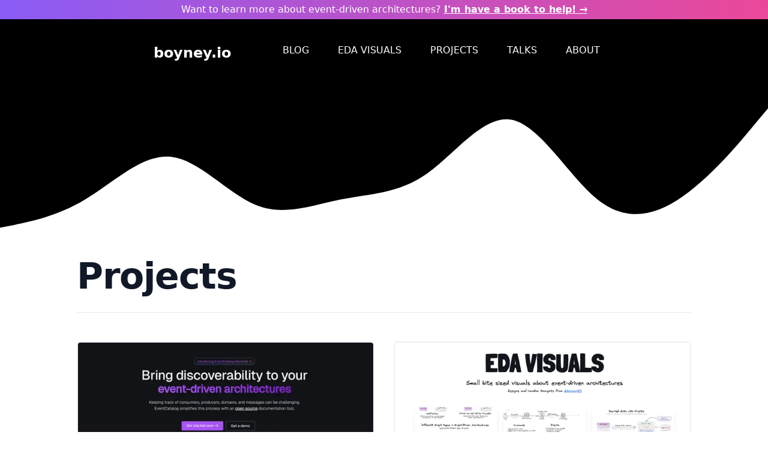

--- FILE ---
content_type: text/html; charset=utf-8
request_url: https://www.boyney.io/projects
body_size: 8446
content:
<!DOCTYPE html><html lang="en"><head><script async="" src="https://www.googletagmanager.com/gtag/js?id=G-EBC15GNBPK"></script><script>
                  window.dataLayer = window.dataLayer || [];
                  function gtag(){dataLayer.push(arguments);}
                  gtag('js', new Date());
                  gtag('config', 'G-EBC15GNBPK', {
                    page_path: window.location.pathname,
                  });
              </script><script>
                window.twttr = (function (d,s,id) {
                var t, js, fjs = d.getElementsByTagName(s)[0];
                if (d.getElementById(id)) return; js=d.createElement(s); js.id=id;
                js.src="https://platform.twitter.com/widgets.js"; fjs.parentNode.insertBefore(js, fjs);
                return window.twttr || (t = { _e: [], ready: function(f){ t._e.push(f) } });
                }(document, "script", "twitter-wjs"));
              </script><link rel="apple-touch-icon" sizes="76x76" href="/static/favicons/apple-touch-icon.png"/><link rel="icon" type="image/png" sizes="32x32" href="/static/favicons/favicon-32x32.png"/><link rel="icon" type="image/png" sizes="16x16" href="/static/favicons/favicon-16x16.png"/><link rel="manifest" href="/static/favicons/site.webmanifest"/><link rel="mask-icon" href="/static/favicons/safari-pinned-tab.svg" color="#5bbad5"/><meta name="msapplication-TileColor" content="#000000"/><meta name="theme-color" content="#000000"/><link rel="alternate" type="application/rss+xml" href="/index.xml"/><link rel="preconnect" href="https://fonts.gstatic.com" crossorigin="anonymous"/><link rel="preload" as="style" href="https://fonts.googleapis.com/css2?family=Inter:wght@400;600;700&amp;display=swap"/><link rel="stylesheet" href="https://fonts.googleapis.com/css2?family=Inter:wght@400;600;700&amp;display=swap" media="print"/><noscript><link rel="stylesheet" href="https://fonts.googleapis.com/css2?family=Inter:wght@400;600;700&amp;display=swap"/></noscript><link rel="preload" href="https://cdn.jsdelivr.net/npm/katex@0.13.0/dist/fonts/KaTeX_Main-Regular.woff2" as="font" type="font/woff2" crossorigin="anonymous"/><link rel="preload" href="https://cdn.jsdelivr.net/npm/katex@0.13.0/dist/fonts/KaTeX_Math-Italic.woff2" as="font" type="font/woff2" crossorigin="anonymous"/><link rel="preload" href="https://cdn.jsdelivr.net/npm/katex@0.13.0/dist/fonts/KaTeX_Size2-Regular.woff2" as="font" type="font/woff2" crossorigin="anonymous"/><link rel="preload" href="https://cdn.jsdelivr.net/npm/katex@0.13.0/dist/fonts/KaTeX_Size4-Regular.woff2" as="font" type="font/woff2" crossorigin="anonymous"/><link rel="stylesheet" href="https://cdn.jsdelivr.net/npm/katex@0.13.0/dist/katex.min.css" integrity="sha384-t5CR+zwDAROtph0PXGte6ia8heboACF9R5l/DiY+WZ3P2lxNgvJkQk5n7GPvLMYw" crossorigin="anonymous"/><meta charSet="utf-8"/><script>!function(){try {var d=document.documentElement.classList;d.remove('light','dark');var e=localStorage.getItem('theme');if("system"===e||(!e&&true)){var t="(prefers-color-scheme: dark)",m=window.matchMedia(t);m.media!==t||m.matches?d.add('dark'):d.add('light')}else if(e) d.add(e)}catch(e){}}()</script><meta content="width=device-width, initial-scale=1" name="viewport"/><meta name="twitter:card" content="summary_large_image"/><meta name="twitter:site" content="https://twitter.com/boyney123"/><meta name="twitter:creator" content="https://twitter.com/boyney123"/><meta property="og:type" content="website"/><meta property="og:image" content="https://boyney.io/static/images/avatar.png"/><meta property="og:image:alt" content="Boyney.io"/><meta property="og:image:width" content="1200"/><meta property="og:image:height" content="600"/><meta property="og:locale" content="en-GB"/><meta name="author" content="David Boyne"/><title>Projects - David Boyne – Boyney.io</title><meta name="robots" content="index,follow"/><meta name="googlebot" content="index,follow"/><meta name="description" content="A place where I share thoughts and ideas"/><meta property="og:url" content="https://boyney.io/projects"/><meta property="og:title" content="Projects - David Boyne"/><meta property="og:description" content="A place where I share thoughts and ideas"/><link rel="canonical" href="https://boyney.io/projects"/><meta name="next-head-count" content="21"/><link rel="preload" href="/_next/static/css/88365aa14d4a89a406fd.css" as="style"/><link rel="stylesheet" href="/_next/static/css/88365aa14d4a89a406fd.css" data-n-g=""/><noscript data-n-css=""></noscript><link rel="preload" href="/_next/static/chunks/webpack-4b4fdd8a627ecd04cfbe.js" as="script"/><link rel="preload" href="/_next/static/chunks/commons-e9a17c732659eb3ccd87.js" as="script"/><link rel="preload" href="/_next/static/chunks/433-fff1397d3eca0e98afb3.js" as="script"/><link rel="preload" href="/_next/static/chunks/778-dd802fda265ca41ae56d.js" as="script"/><link rel="preload" href="/_next/static/chunks/main-1013ee5717b68b822025.js" as="script"/><link rel="preload" href="/_next/static/chunks/66-82b4ddd28b081fb5576d.js" as="script"/><link rel="preload" href="/_next/static/chunks/42-0a0ada3301bcb587d6ae.js" as="script"/><link rel="preload" href="/_next/static/chunks/629-96ec867869ad9bb48486.js" as="script"/><link rel="preload" href="/_next/static/chunks/pages/_app-8017901f0086d0a6458d.js" as="script"/><link rel="preload" href="/_next/static/chunks/pages/projects-87d91f730d69f1654812.js" as="script"/></head><body class="antialiased text-black bg-white dark:bg-gray-900 dark:text-white"><div id="__next"><div class=""><div class="flex flex-col justify-between h-screen"><div class="text-xs md:text-base bg-gradient-to-r from-purple-500 to-pink-500 py-1 text-center text-white"><span class="hidden md:inline-block">Want to learn more about </span><span class="md:hidden">Into </span> <!-- --> event-driven architectures? <a class="underline font-bold" target="_blank" href="https://eda-visuals.boyney.io/download" rel="noreferrer">I&#x27;m have a book to help! →</a></div><header class="py-4 md:py-10 pl-4 md:px-8 bg-black -mb-1 "><div class="flex items-center justify-between max-w-3xl mx-auto xl:max-w-8xl"><div><a aria-label="Boyney Blog" href="/"><div class="flex items-center justify-between"><div class="h-6 text-lg md:text-2xl font-semibold sm:block text-white">boyney.io</div></div></a></div><div class="flex items-center text-sm md:text-base leading-5 pr-4 md:pr-0"><div class=" sm:block"><a class="px-2 md:px-6 md:p-1 font-medium text-white sm:p-4 dark:text-gray-100 uppercase" href="/blog">Blog</a><a target="_blank" rel="noopener noreferrer" href="https://eda-visuals.boyney.io" class="px-2 md:px-6 md:p-1 font-medium text-white sm:p-4 dark:text-gray-100 uppercase">EDA Visuals</a><a class="px-2 md:px-6 md:p-1 font-medium text-white sm:p-4 dark:text-gray-100 uppercase" href="/projects">Projects</a><a class="px-2 md:px-6 md:p-1 font-medium text-white sm:p-4 dark:text-gray-100 uppercase" href="/talks">Talks</a><a class="px-2 md:px-6 md:p-1 font-medium text-white sm:p-4 dark:text-gray-100 uppercase" href="/about">About</a></div><div class="hidden"><button type="button" class="w-8 h-8 ml-1 mr-1 rounded" aria-label="Toggle Menu"><svg xmlns="http://www.w3.org/2000/svg" viewBox="0 0 20 20" fill="currentColor" class="text-gray-900 dark:text-gray-100"><path fill-rule="evenodd" d="M3 5a1 1 0 011-1h12a1 1 0 110 2H4a1 1 0 01-1-1zM3 10a1 1 0 011-1h12a1 1 0 110 2H4a1 1 0 01-1-1zM3 15a1 1 0 011-1h12a1 1 0 110 2H4a1 1 0 01-1-1z" clip-rule="evenodd"></path></svg></button><div class="fixed w-full h-full top-24 right-0 bg-gray-200 dark:bg-gray-800 opacity-95 z-10 transform ease-in-out duration-300 translate-x-full"><button type="button" aria-label="toggle modal" class="fixed w-full h-full cursor-auto focus:outline-none"></button><nav class="fixed h-full mt-8"><div class="px-12 py-4"><a class="text-2xl font-bold tracking-widest text-gray-900 dark:text-gray-100" href="/blog">Blog</a></div><div class="px-12 py-4"><a target="_blank" rel="noopener noreferrer" href="https://eda-visuals.boyney.io" class="text-2xl font-bold tracking-widest text-gray-900 dark:text-gray-100">EDA Visuals</a></div><div class="px-12 py-4"><a class="text-2xl font-bold tracking-widest text-gray-900 dark:text-gray-100" href="/projects">Projects</a></div><div class="px-12 py-4"><a class="text-2xl font-bold tracking-widest text-gray-900 dark:text-gray-100" href="/talks">Talks</a></div><div class="px-12 py-4"><a class="text-2xl font-bold tracking-widest text-gray-900 dark:text-gray-100" href="/about">About</a></div></nav></div></div></div></div></header><main class="mb-auto"><div class="wave-container -mt-2"><svg xmlns="http://www.w3.org/2000/svg" viewBox="0 0 1440 320"><path fill="#000000" fill-opacity="1" d="M0,288L26.7,282.7C53.3,277,107,267,160,234.7C213.3,203,267,149,320,154.7C373.3,160,427,224,480,245.3C533.3,267,587,245,640,234.7C693.3,224,747,224,800,186.7C853.3,149,907,75,960,85.3C1013.3,96,1067,192,1120,234.7C1173.3,277,1227,267,1280,229.3C1333.3,192,1387,128,1413,96L1440,64L1440,0L1413.3,0C1386.7,0,1333,0,1280,0C1226.7,0,1173,0,1120,0C1066.7,0,1013,0,960,0C906.7,0,853,0,800,0C746.7,0,693,0,640,0C586.7,0,533,0,480,0C426.7,0,373,0,320,0C266.7,0,213,0,160,0C106.7,0,53,0,27,0L0,0Z"></path></svg></div><div class="divide-y divide-gray-200 dark:divide-gray-700 max-w-3xl px-4 mx-auto sm:px-6 xl:max-w-5xl xl:px-0"><div class="pt-6 pb-8 space-y-2 md:space-y-5"><h1 class="text-3xl font-extrabold leading-9 tracking-tight text-gray-900 dark:text-gray-100 sm:text-4xl sm:leading-10 md:text-6xl md:leading-14">Projects</h1></div><div class="container py-12"><div class="flex flex-wrap -m-4"><div class="p-4 md:w-1/2 md" style="max-width:544px"><div class="h-full border-2 border-gray-200 border-opacity-60 dark:border-gray-700 rounded-md overflow-hidden"><a target="_blank" rel="noopener noreferrer" href="https://www.eventcatalog.dev/" aria-label="Link to EventCatalog"><div style="display:inline-block;max-width:100%;overflow:hidden;position:relative;box-sizing:border-box;margin:0"><div style="box-sizing:border-box;display:block;max-width:100%"><img style="max-width:100%;display:block;margin:0;border:none;padding:0" alt="" aria-hidden="true" role="presentation" src="[data-uri]"/></div><noscript><img alt="EventCatalog" srcSet="/_next/image?url=%2Fstatic%2Fimages%2Fproject-covers%2Feventcatalog.png&amp;w=640&amp;q=75 1x, /_next/image?url=%2Fstatic%2Fimages%2Fproject-covers%2Feventcatalog.png&amp;w=1200&amp;q=75 2x" src="/static/images/project-covers/eventcatalog.png" decoding="async" style="position:absolute;top:0;left:0;bottom:0;right:0;box-sizing:border-box;padding:0;border:none;margin:auto;display:block;width:0;height:0;min-width:100%;max-width:100%;min-height:100%;max-height:100%" class="lg:h-48 md:h-36 object-cover object-center"/></noscript><img alt="EventCatalog" src="[data-uri]" decoding="async" class="lg:h-48 md:h-36 object-cover object-center" style="position:absolute;top:0;left:0;bottom:0;right:0;box-sizing:border-box;padding:0;border:none;margin:auto;display:block;width:0;height:0;min-width:100%;max-width:100%;min-height:100%;max-height:100%"/></div></a><div class="p-6"><h2 class="text-2xl font-bold leading-8 tracking-tight mb-3"><a target="_blank" rel="noopener noreferrer" href="https://www.eventcatalog.dev/" aria-label="Link to EventCatalog">EventCatalog</a></h2><p class="prose text-gray-500 max-w-none dark:text-gray-400 mb-3">Open source project to help people discover, explore and document your Event Driven Architectures. Over 17,000 catalogs created so far.</p><a class="mb-4 block" href="https://github.com/event-catalog/eventcatalog" target="_blank" rel="noreferrer"><img src="https://img.shields.io/github/stars/event-catalog/eventcatalog.svg?style=social" alt="github stars"/></a><a target="_blank" rel="noopener noreferrer" href="https://www.eventcatalog.dev/" class="text-base font-medium leading-6 text-blue-500 hover:text-blue-600 dark:hover:text-blue-400" aria-label="Link to EventCatalog">Learn more →</a></div></div></div><div class="p-4 md:w-1/2 md" style="max-width:544px"><div class="h-full border-2 border-gray-200 border-opacity-60 dark:border-gray-700 rounded-md overflow-hidden"><a target="_blank" rel="noopener noreferrer" href="https://eda-visuals.boyney.io/" aria-label="Link to EDA Visuals"><div style="display:inline-block;max-width:100%;overflow:hidden;position:relative;box-sizing:border-box;margin:0"><div style="box-sizing:border-box;display:block;max-width:100%"><img style="max-width:100%;display:block;margin:0;border:none;padding:0" alt="" aria-hidden="true" role="presentation" src="[data-uri]"/></div><noscript><img alt="EDA Visuals" srcSet="/_next/image?url=%2Fstatic%2Fimages%2Fproject-covers%2Feda-visuals.png&amp;w=640&amp;q=75 1x, /_next/image?url=%2Fstatic%2Fimages%2Fproject-covers%2Feda-visuals.png&amp;w=1200&amp;q=75 2x" src="/static/images/project-covers/eda-visuals.png" decoding="async" style="position:absolute;top:0;left:0;bottom:0;right:0;box-sizing:border-box;padding:0;border:none;margin:auto;display:block;width:0;height:0;min-width:100%;max-width:100%;min-height:100%;max-height:100%" class="lg:h-48 md:h-36 object-cover object-center"/></noscript><img alt="EDA Visuals" src="[data-uri]" decoding="async" class="lg:h-48 md:h-36 object-cover object-center" style="position:absolute;top:0;left:0;bottom:0;right:0;box-sizing:border-box;padding:0;border:none;margin:auto;display:block;width:0;height:0;min-width:100%;max-width:100%;min-height:100%;max-height:100%"/></div></a><div class="p-6"><h2 class="text-2xl font-bold leading-8 tracking-tight mb-3"><a target="_blank" rel="noopener noreferrer" href="https://eda-visuals.boyney.io/" aria-label="Link to EDA Visuals">EDA Visuals</a></h2><p class="prose text-gray-500 max-w-none dark:text-gray-400 mb-3">Over 60 visuals and a book to help people learn event-driven architecture. Seen by over 2 million people so far.</p><a target="_blank" rel="noopener noreferrer" href="https://eda-visuals.boyney.io/" class="text-base font-medium leading-6 text-blue-500 hover:text-blue-600 dark:hover:text-blue-400" aria-label="Link to EDA Visuals">Learn more →</a></div></div></div><div class="p-4 md:w-1/2 md" style="max-width:544px"><div class="h-full border-2 border-gray-200 border-opacity-60 dark:border-gray-700 rounded-md overflow-hidden"><a target="_blank" rel="noopener noreferrer" href="https://www.cloudcatalog.dev/" aria-label="Link to CloudCatalog"><div style="display:inline-block;max-width:100%;overflow:hidden;position:relative;box-sizing:border-box;margin:0"><div style="box-sizing:border-box;display:block;max-width:100%"><img style="max-width:100%;display:block;margin:0;border:none;padding:0" alt="" aria-hidden="true" role="presentation" src="[data-uri]"/></div><noscript><img alt="CloudCatalog" srcSet="/_next/image?url=%2Fstatic%2Fimages%2Fproject-covers%2Fcloudcatalog.png&amp;w=640&amp;q=75 1x, /_next/image?url=%2Fstatic%2Fimages%2Fproject-covers%2Fcloudcatalog.png&amp;w=1200&amp;q=75 2x" src="/static/images/project-covers/cloudcatalog.png" decoding="async" style="position:absolute;top:0;left:0;bottom:0;right:0;box-sizing:border-box;padding:0;border:none;margin:auto;display:block;width:0;height:0;min-width:100%;max-width:100%;min-height:100%;max-height:100%" class="lg:h-48 md:h-36 object-cover object-center"/></noscript><img alt="CloudCatalog" src="[data-uri]" decoding="async" class="lg:h-48 md:h-36 object-cover object-center" style="position:absolute;top:0;left:0;bottom:0;right:0;box-sizing:border-box;padding:0;border:none;margin:auto;display:block;width:0;height:0;min-width:100%;max-width:100%;min-height:100%;max-height:100%"/></div></a><div class="p-6"><h2 class="text-2xl font-bold leading-8 tracking-tight mb-3"><a target="_blank" rel="noopener noreferrer" href="https://www.cloudcatalog.dev/" aria-label="Link to CloudCatalog">CloudCatalog</a></h2><p class="prose text-gray-500 max-w-none dark:text-gray-400 mb-3">Open source project in 2024 I built to help developers document their AWS architectures. Forked from EventCatalog.</p><a class="mb-4 block" href="https://github.com/boyney123/cloudcatalog" target="_blank" rel="noreferrer"><img src="https://img.shields.io/github/stars/boyney123/cloudcatalog.svg?style=social" alt="github stars"/></a><a target="_blank" rel="noopener noreferrer" href="https://www.cloudcatalog.dev/" class="text-base font-medium leading-6 text-blue-500 hover:text-blue-600 dark:hover:text-blue-400" aria-label="Link to CloudCatalog">Learn more →</a></div></div></div><div class="p-4 md:w-1/2 md" style="max-width:544px"><div class="h-full border-2 border-gray-200 border-opacity-60 dark:border-gray-700 rounded-md overflow-hidden"><a target="_blank" rel="noopener noreferrer" href="https://eventbridge-canon.netlify.app/" aria-label="Link to EventBridge Canon"><div style="display:inline-block;max-width:100%;overflow:hidden;position:relative;box-sizing:border-box;margin:0"><div style="box-sizing:border-box;display:block;max-width:100%"><img style="max-width:100%;display:block;margin:0;border:none;padding:0" alt="" aria-hidden="true" role="presentation" src="[data-uri]"/></div><noscript><img alt="EventBridge Canon" srcSet="/_next/image?url=%2Fstatic%2Fimages%2Fproject-covers%2Feventbridge-canon.png&amp;w=640&amp;q=75 1x, /_next/image?url=%2Fstatic%2Fimages%2Fproject-covers%2Feventbridge-canon.png&amp;w=1200&amp;q=75 2x" src="/static/images/project-covers/eventbridge-canon.png" decoding="async" style="position:absolute;top:0;left:0;bottom:0;right:0;box-sizing:border-box;padding:0;border:none;margin:auto;display:block;width:0;height:0;min-width:100%;max-width:100%;min-height:100%;max-height:100%" class="lg:h-48 md:h-36 object-cover object-center"/></noscript><img alt="EventBridge Canon" src="[data-uri]" decoding="async" class="lg:h-48 md:h-36 object-cover object-center" style="position:absolute;top:0;left:0;bottom:0;right:0;box-sizing:border-box;padding:0;border:none;margin:auto;display:block;width:0;height:0;min-width:100%;max-width:100%;min-height:100%;max-height:100%"/></div></a><div class="p-6"><h2 class="text-2xl font-bold leading-8 tracking-tight mb-3"><a target="_blank" rel="noopener noreferrer" href="https://eventbridge-canon.netlify.app/" aria-label="Link to EventBridge Canon">EventBridge Canon</a></h2><p class="prose text-gray-500 max-w-none dark:text-gray-400 mb-3">A tool I wrote to help developers use Amazon EventBridge. Think Postman but for events.</p><a class="mb-4 block" href="https://github.com/boyney123/eventbridge-canon" target="_blank" rel="noreferrer"><img src="https://img.shields.io/github/stars/boyney123/eventbridge-canon.svg?style=social" alt="github stars"/></a><a target="_blank" rel="noopener noreferrer" href="https://eventbridge-canon.netlify.app/" class="text-base font-medium leading-6 text-blue-500 hover:text-blue-600 dark:hover:text-blue-400" aria-label="Link to EventBridge Canon">Learn more →</a></div></div></div><div class="p-4 md:w-1/2 md" style="max-width:544px"><div class="h-full border-2 border-gray-200 border-opacity-60 dark:border-gray-700 rounded-md overflow-hidden"><a target="_blank" rel="noopener noreferrer" href="https://eventbridge-atlas.netlify.app/" aria-label="Link to EventBridge Atlas"><div style="display:inline-block;max-width:100%;overflow:hidden;position:relative;box-sizing:border-box;margin:0"><div style="box-sizing:border-box;display:block;max-width:100%"><img style="max-width:100%;display:block;margin:0;border:none;padding:0" alt="" aria-hidden="true" role="presentation" src="[data-uri]"/></div><noscript><img alt="EventBridge Atlas" srcSet="/_next/image?url=%2Fstatic%2Fimages%2Fproject-covers%2Feventbridge-atlas.png&amp;w=640&amp;q=75 1x, /_next/image?url=%2Fstatic%2Fimages%2Fproject-covers%2Feventbridge-atlas.png&amp;w=1200&amp;q=75 2x" src="/static/images/project-covers/eventbridge-atlas.png" decoding="async" style="position:absolute;top:0;left:0;bottom:0;right:0;box-sizing:border-box;padding:0;border:none;margin:auto;display:block;width:0;height:0;min-width:100%;max-width:100%;min-height:100%;max-height:100%" class="lg:h-48 md:h-36 object-cover object-center"/></noscript><img alt="EventBridge Atlas" src="[data-uri]" decoding="async" class="lg:h-48 md:h-36 object-cover object-center" style="position:absolute;top:0;left:0;bottom:0;right:0;box-sizing:border-box;padding:0;border:none;margin:auto;display:block;width:0;height:0;min-width:100%;max-width:100%;min-height:100%;max-height:100%"/></div></a><div class="p-6"><h2 class="text-2xl font-bold leading-8 tracking-tight mb-3"><a target="_blank" rel="noopener noreferrer" href="https://eventbridge-atlas.netlify.app/" aria-label="Link to EventBridge Atlas">EventBridge Atlas</a></h2><p class="prose text-gray-500 max-w-none dark:text-gray-400 mb-3">First tool I created to help people visualise event-driven architecture. EventBridge Atlas will allow you to document, search and explore event schemas.</p><a class="mb-4 block" href="https://github.com/boyney123/eventbridge-atlas" target="_blank" rel="noreferrer"><img src="https://img.shields.io/github/stars/boyney123/eventbridge-atlas.svg?style=social" alt="github stars"/></a><a target="_blank" rel="noopener noreferrer" href="https://eventbridge-atlas.netlify.app/" class="text-base font-medium leading-6 text-blue-500 hover:text-blue-600 dark:hover:text-blue-400" aria-label="Link to EventBridge Atlas">Learn more →</a></div></div></div><div class="p-4 md:w-1/2 md" style="max-width:544px"><div class="h-full border-2 border-gray-200 border-opacity-60 dark:border-gray-700 rounded-md overflow-hidden"><a target="_blank" rel="noopener noreferrer" href="https://cdk-schema-watcher.vercel.app/" aria-label="Link to EventBridge SchemaWatcher"><div style="display:inline-block;max-width:100%;overflow:hidden;position:relative;box-sizing:border-box;margin:0"><div style="box-sizing:border-box;display:block;max-width:100%"><img style="max-width:100%;display:block;margin:0;border:none;padding:0" alt="" aria-hidden="true" role="presentation" src="[data-uri]"/></div><noscript><img alt="EventBridge SchemaWatcher" srcSet="/_next/image?url=%2Fstatic%2Fimages%2Fproject-covers%2Fschema-watcher.png&amp;w=640&amp;q=75 1x, /_next/image?url=%2Fstatic%2Fimages%2Fproject-covers%2Fschema-watcher.png&amp;w=1200&amp;q=75 2x" src="/static/images/project-covers/schema-watcher.png" decoding="async" style="position:absolute;top:0;left:0;bottom:0;right:0;box-sizing:border-box;padding:0;border:none;margin:auto;display:block;width:0;height:0;min-width:100%;max-width:100%;min-height:100%;max-height:100%" class="lg:h-48 md:h-36 object-cover object-center"/></noscript><img alt="EventBridge SchemaWatcher" src="[data-uri]" decoding="async" class="lg:h-48 md:h-36 object-cover object-center" style="position:absolute;top:0;left:0;bottom:0;right:0;box-sizing:border-box;padding:0;border:none;margin:auto;display:block;width:0;height:0;min-width:100%;max-width:100%;min-height:100%;max-height:100%"/></div></a><div class="p-6"><h2 class="text-2xl font-bold leading-8 tracking-tight mb-3"><a target="_blank" rel="noopener noreferrer" href="https://cdk-schema-watcher.vercel.app/" aria-label="Link to EventBridge SchemaWatcher">EventBridge SchemaWatcher</a></h2><p class="prose text-gray-500 max-w-none dark:text-gray-400 mb-3">Notify your downstream consumers of schema changes using Slack, emails and APIS with Amazon EventBridge.</p><a class="mb-4 block" href="https://github.com/boyney123/cdk-schema-watcher" target="_blank" rel="noreferrer"><img src="https://img.shields.io/github/stars/boyney123/cdk-schema-watcher.svg?style=social" alt="github stars"/></a><a target="_blank" rel="noopener noreferrer" href="https://cdk-schema-watcher.vercel.app/" class="text-base font-medium leading-6 text-blue-500 hover:text-blue-600 dark:hover:text-blue-400" aria-label="Link to EventBridge SchemaWatcher">Learn more →</a></div></div></div><div class="p-4 md:w-1/2 md" style="max-width:544px"><div class="h-full border-2 border-gray-200 border-opacity-60 dark:border-gray-700 rounded-md overflow-hidden"><a target="_blank" rel="noopener noreferrer" href="https://eventbridge-transformer.vercel.app/" aria-label="Link to EventBridge Transformer"><div style="display:inline-block;max-width:100%;overflow:hidden;position:relative;box-sizing:border-box;margin:0"><div style="box-sizing:border-box;display:block;max-width:100%"><img style="max-width:100%;display:block;margin:0;border:none;padding:0" alt="" aria-hidden="true" role="presentation" src="[data-uri]"/></div><noscript><img alt="EventBridge Transformer" srcSet="/_next/image?url=%2Fstatic%2Fimages%2Fblog-covers%2Feventbridge-transformer.png&amp;w=640&amp;q=75 1x, /_next/image?url=%2Fstatic%2Fimages%2Fblog-covers%2Feventbridge-transformer.png&amp;w=1200&amp;q=75 2x" src="/static/images/blog-covers/eventbridge-transformer.png" decoding="async" style="position:absolute;top:0;left:0;bottom:0;right:0;box-sizing:border-box;padding:0;border:none;margin:auto;display:block;width:0;height:0;min-width:100%;max-width:100%;min-height:100%;max-height:100%" class="lg:h-48 md:h-36 object-cover object-center"/></noscript><img alt="EventBridge Transformer" src="[data-uri]" decoding="async" class="lg:h-48 md:h-36 object-cover object-center" style="position:absolute;top:0;left:0;bottom:0;right:0;box-sizing:border-box;padding:0;border:none;margin:auto;display:block;width:0;height:0;min-width:100%;max-width:100%;min-height:100%;max-height:100%"/></div></a><div class="p-6"><h2 class="text-2xl font-bold leading-8 tracking-tight mb-3"><a target="_blank" rel="noopener noreferrer" href="https://eventbridge-transformer.vercel.app/" aria-label="Link to EventBridge Transformer">EventBridge Transformer</a></h2><p class="prose text-gray-500 max-w-none dark:text-gray-400 mb-3">A new online open source tool to help engineers generate input templates and paths for Amazon EventBridge Rules</p><a class="mb-4 block" href="https://github.com/boyney123/eventbridge-transformer" target="_blank" rel="noreferrer"><img src="https://img.shields.io/github/stars/boyney123/eventbridge-transformer.svg?style=social" alt="github stars"/></a><a target="_blank" rel="noopener noreferrer" href="https://eventbridge-transformer.vercel.app/" class="text-base font-medium leading-6 text-blue-500 hover:text-blue-600 dark:hover:text-blue-400" aria-label="Link to EventBridge Transformer">Learn more →</a></div></div></div><div class="p-4 md:w-1/2 md" style="max-width:544px"><div class="h-full border-2 border-gray-200 border-opacity-60 dark:border-gray-700 rounded-md overflow-hidden"><a target="_blank" rel="noopener noreferrer" href="https://www.eventbridgebook.com/" aria-label="Link to EventBridge Book"><div style="display:inline-block;max-width:100%;overflow:hidden;position:relative;box-sizing:border-box;margin:0"><div style="box-sizing:border-box;display:block;max-width:100%"><img style="max-width:100%;display:block;margin:0;border:none;padding:0" alt="" aria-hidden="true" role="presentation" src="[data-uri]"/></div><noscript><img alt="EventBridge Book" srcSet="/_next/image?url=%2Fstatic%2Fimages%2Fproject-covers%2Feventbridgebook.png&amp;w=640&amp;q=75 1x, /_next/image?url=%2Fstatic%2Fimages%2Fproject-covers%2Feventbridgebook.png&amp;w=1200&amp;q=75 2x" src="/static/images/project-covers/eventbridgebook.png" decoding="async" style="position:absolute;top:0;left:0;bottom:0;right:0;box-sizing:border-box;padding:0;border:none;margin:auto;display:block;width:0;height:0;min-width:100%;max-width:100%;min-height:100%;max-height:100%" class="lg:h-48 md:h-36 object-cover object-center"/></noscript><img alt="EventBridge Book" src="[data-uri]" decoding="async" class="lg:h-48 md:h-36 object-cover object-center" style="position:absolute;top:0;left:0;bottom:0;right:0;box-sizing:border-box;padding:0;border:none;margin:auto;display:block;width:0;height:0;min-width:100%;max-width:100%;min-height:100%;max-height:100%"/></div></a><div class="p-6"><h2 class="text-2xl font-bold leading-8 tracking-tight mb-3"><a target="_blank" rel="noopener noreferrer" href="https://www.eventbridgebook.com/" aria-label="Link to EventBridge Book">EventBridge Book</a></h2><p class="prose text-gray-500 max-w-none dark:text-gray-400 mb-3">A guide to walk you through Amazon EventBridge with practical examples, use-cases and advanced patterns.</p><a target="_blank" rel="noopener noreferrer" href="https://www.eventbridgebook.com/" class="text-base font-medium leading-6 text-blue-500 hover:text-blue-600 dark:hover:text-blue-400" aria-label="Link to EventBridge Book">Learn more →</a></div></div></div><div class="p-4 md:w-1/2 md" style="max-width:544px"><div class="h-full border-2 border-gray-200 border-opacity-60 dark:border-gray-700 rounded-md overflow-hidden"><a target="_blank" rel="noopener noreferrer" href="https://github.com/boyney123/awesome-eventbridge" aria-label="Link to awesome-eventbridge"><div style="display:inline-block;max-width:100%;overflow:hidden;position:relative;box-sizing:border-box;margin:0"><div style="box-sizing:border-box;display:block;max-width:100%"><img style="max-width:100%;display:block;margin:0;border:none;padding:0" alt="" aria-hidden="true" role="presentation" src="[data-uri]"/></div><noscript><img alt="awesome-eventbridge" srcSet="/_next/image?url=%2Fstatic%2Fimages%2Fproject-covers%2Fawesome-eventbridge.png&amp;w=640&amp;q=75 1x, /_next/image?url=%2Fstatic%2Fimages%2Fproject-covers%2Fawesome-eventbridge.png&amp;w=1200&amp;q=75 2x" src="/static/images/project-covers/awesome-eventbridge.png" decoding="async" style="position:absolute;top:0;left:0;bottom:0;right:0;box-sizing:border-box;padding:0;border:none;margin:auto;display:block;width:0;height:0;min-width:100%;max-width:100%;min-height:100%;max-height:100%" class="lg:h-48 md:h-36 object-cover object-center"/></noscript><img alt="awesome-eventbridge" src="[data-uri]" decoding="async" class="lg:h-48 md:h-36 object-cover object-center" style="position:absolute;top:0;left:0;bottom:0;right:0;box-sizing:border-box;padding:0;border:none;margin:auto;display:block;width:0;height:0;min-width:100%;max-width:100%;min-height:100%;max-height:100%"/></div></a><div class="p-6"><h2 class="text-2xl font-bold leading-8 tracking-tight mb-3"><a target="_blank" rel="noopener noreferrer" href="https://github.com/boyney123/awesome-eventbridge" aria-label="Link to awesome-eventbridge">awesome-eventbridge</a></h2><p class="prose text-gray-500 max-w-none dark:text-gray-400 mb-3">A handy list of resources for getting up to speed on events, patterns, and using Amazon EventBridge.</p><a class="mb-4 block" href="https://github.com/boyney123/awesome-eventbridge" target="_blank" rel="noreferrer"><img src="https://img.shields.io/github/stars/boyney123/awesome-eventbridge.svg?style=social" alt="github stars"/></a><a target="_blank" rel="noopener noreferrer" href="https://github.com/boyney123/awesome-eventbridge" class="text-base font-medium leading-6 text-blue-500 hover:text-blue-600 dark:hover:text-blue-400" aria-label="Link to awesome-eventbridge">Learn more →</a></div></div></div><div class="p-4 md:w-1/2 md" style="max-width:544px"><div class="h-full border-2 border-gray-200 border-opacity-60 dark:border-gray-700 rounded-md overflow-hidden"><a target="_blank" rel="noopener noreferrer" href="https://github.com/boyney123/cdk-eventbridge-socket" aria-label="Link to cdk-eventbridge-socket"><div style="display:inline-block;max-width:100%;overflow:hidden;position:relative;box-sizing:border-box;margin:0"><div style="box-sizing:border-box;display:block;max-width:100%"><img style="max-width:100%;display:block;margin:0;border:none;padding:0" alt="" aria-hidden="true" role="presentation" src="[data-uri]"/></div><noscript><img alt="cdk-eventbridge-socket" srcSet="/_next/image?url=%2Fstatic%2Fimages%2Fproject-covers%2Fcdk-eventbridge-socket.png&amp;w=640&amp;q=75 1x, /_next/image?url=%2Fstatic%2Fimages%2Fproject-covers%2Fcdk-eventbridge-socket.png&amp;w=1200&amp;q=75 2x" src="/static/images/project-covers/cdk-eventbridge-socket.png" decoding="async" style="position:absolute;top:0;left:0;bottom:0;right:0;box-sizing:border-box;padding:0;border:none;margin:auto;display:block;width:0;height:0;min-width:100%;max-width:100%;min-height:100%;max-height:100%" class="lg:h-48 md:h-36 object-cover object-center"/></noscript><img alt="cdk-eventbridge-socket" src="[data-uri]" decoding="async" class="lg:h-48 md:h-36 object-cover object-center" style="position:absolute;top:0;left:0;bottom:0;right:0;box-sizing:border-box;padding:0;border:none;margin:auto;display:block;width:0;height:0;min-width:100%;max-width:100%;min-height:100%;max-height:100%"/></div></a><div class="p-6"><h2 class="text-2xl font-bold leading-8 tracking-tight mb-3"><a target="_blank" rel="noopener noreferrer" href="https://github.com/boyney123/cdk-eventbridge-socket" aria-label="Link to cdk-eventbridge-socket">cdk-eventbridge-socket</a></h2><p class="prose text-gray-500 max-w-none dark:text-gray-400 mb-3">Custom CDK Construct with AWS to create WebSockets for EventBridge</p><a class="mb-4 block" href="https://github.com/boyney123/cdk-eventbridge-socket" target="_blank" rel="noreferrer"><img src="https://img.shields.io/github/stars/boyney123/cdk-eventbridge-socket.svg?style=social" alt="github stars"/></a><a target="_blank" rel="noopener noreferrer" href="https://github.com/boyney123/cdk-eventbridge-socket" class="text-base font-medium leading-6 text-blue-500 hover:text-blue-600 dark:hover:text-blue-400" aria-label="Link to cdk-eventbridge-socket">Learn more →</a></div></div></div><div class="p-4 md:w-1/2 md" style="max-width:544px"><div class="h-full border-2 border-gray-200 border-opacity-60 dark:border-gray-700 rounded-md overflow-hidden"><a target="_blank" rel="noopener noreferrer" href="https://awsicons.dev/" aria-label="Link to awsicons.dev"><div style="display:inline-block;max-width:100%;overflow:hidden;position:relative;box-sizing:border-box;margin:0"><div style="box-sizing:border-box;display:block;max-width:100%"><img style="max-width:100%;display:block;margin:0;border:none;padding:0" alt="" aria-hidden="true" role="presentation" src="[data-uri]"/></div><noscript><img alt="awsicons.dev" srcSet="/_next/image?url=%2Fstatic%2Fimages%2Fproject-covers%2Faws-icons.png&amp;w=640&amp;q=75 1x, /_next/image?url=%2Fstatic%2Fimages%2Fproject-covers%2Faws-icons.png&amp;w=1200&amp;q=75 2x" src="/static/images/project-covers/aws-icons.png" decoding="async" style="position:absolute;top:0;left:0;bottom:0;right:0;box-sizing:border-box;padding:0;border:none;margin:auto;display:block;width:0;height:0;min-width:100%;max-width:100%;min-height:100%;max-height:100%" class="lg:h-48 md:h-36 object-cover object-center"/></noscript><img alt="awsicons.dev" src="[data-uri]" decoding="async" class="lg:h-48 md:h-36 object-cover object-center" style="position:absolute;top:0;left:0;bottom:0;right:0;box-sizing:border-box;padding:0;border:none;margin:auto;display:block;width:0;height:0;min-width:100%;max-width:100%;min-height:100%;max-height:100%"/></div></a><div class="p-6"><h2 class="text-2xl font-bold leading-8 tracking-tight mb-3"><a target="_blank" rel="noopener noreferrer" href="https://awsicons.dev/" aria-label="Link to awsicons.dev">awsicons.dev</a></h2><p class="prose text-gray-500 max-w-none dark:text-gray-400 mb-3">I built this tool to myself and others find AWS icons quick and easy. Has over 500 AWS icons and users can quickly copy and paste them with one click.</p><a class="mb-4 block" href="https://github.com/boyney123/awsicons" target="_blank" rel="noreferrer"><img src="https://img.shields.io/github/stars/boyney123/awsicons.svg?style=social" alt="github stars"/></a><a target="_blank" rel="noopener noreferrer" href="https://awsicons.dev/" class="text-base font-medium leading-6 text-blue-500 hover:text-blue-600 dark:hover:text-blue-400" aria-label="Link to awsicons.dev">Learn more →</a></div></div></div><div class="p-4 md:w-1/2 md" style="max-width:544px"><div class="h-full border-2 border-gray-200 border-opacity-60 dark:border-gray-700 rounded-md overflow-hidden"><a target="_blank" rel="noopener noreferrer" href="https://mockit.netlify.app/" aria-label="Link to Mockit"><div style="display:inline-block;max-width:100%;overflow:hidden;position:relative;box-sizing:border-box;margin:0"><div style="box-sizing:border-box;display:block;max-width:100%"><img style="max-width:100%;display:block;margin:0;border:none;padding:0" alt="" aria-hidden="true" role="presentation" src="[data-uri]"/></div><noscript><img alt="Mockit" srcSet="/_next/image?url=%2Fstatic%2Fimages%2Fproject-covers%2Fmockit-screen1.png&amp;w=640&amp;q=75 1x, /_next/image?url=%2Fstatic%2Fimages%2Fproject-covers%2Fmockit-screen1.png&amp;w=1200&amp;q=75 2x" src="/static/images/project-covers/mockit-screen1.png" decoding="async" style="position:absolute;top:0;left:0;bottom:0;right:0;box-sizing:border-box;padding:0;border:none;margin:auto;display:block;width:0;height:0;min-width:100%;max-width:100%;min-height:100%;max-height:100%" class="lg:h-48 md:h-36 object-cover object-center"/></noscript><img alt="Mockit" src="[data-uri]" decoding="async" class="lg:h-48 md:h-36 object-cover object-center" style="position:absolute;top:0;left:0;bottom:0;right:0;box-sizing:border-box;padding:0;border:none;margin:auto;display:block;width:0;height:0;min-width:100%;max-width:100%;min-height:100%;max-height:100%"/></div></a><div class="p-6"><h2 class="text-2xl font-bold leading-8 tracking-tight mb-3"><a target="_blank" rel="noopener noreferrer" href="https://mockit.netlify.app/" aria-label="Link to Mockit">Mockit</a></h2><p class="prose text-gray-500 max-w-none dark:text-gray-400 mb-3">This tool was designed to help developers quickly create endpoints for their applications. No need to create a server, just use docker and run this project locally. You can create, edit and manage routes to your API. Every change to the API will be reflected on the server and updated straight away.</p><a class="mb-4 block" href="https://github.com/boyney123/mockit" target="_blank" rel="noreferrer"><img src="https://img.shields.io/github/stars/boyney123/mockit.svg?style=social" alt="github stars"/></a><a target="_blank" rel="noopener noreferrer" href="https://mockit.netlify.app/" class="text-base font-medium leading-6 text-blue-500 hover:text-blue-600 dark:hover:text-blue-400" aria-label="Link to Mockit">Learn more →</a></div></div></div><div class="p-4 md:w-1/2 md" style="max-width:544px"><div class="h-full border-2 border-gray-200 border-opacity-60 dark:border-gray-700 rounded-md overflow-hidden"><a target="_blank" rel="noopener noreferrer" href="https://garie.netlify.app/" aria-label="Link to Garie"><div style="display:inline-block;max-width:100%;overflow:hidden;position:relative;box-sizing:border-box;margin:0"><div style="box-sizing:border-box;display:block;max-width:100%"><img style="max-width:100%;display:block;margin:0;border:none;padding:0" alt="" aria-hidden="true" role="presentation" src="[data-uri]"/></div><noscript><img alt="Garie" srcSet="/_next/image?url=%2Fstatic%2Fimages%2Fproject-covers%2Fgarie.png&amp;w=640&amp;q=75 1x, /_next/image?url=%2Fstatic%2Fimages%2Fproject-covers%2Fgarie.png&amp;w=1200&amp;q=75 2x" src="/static/images/project-covers/garie.png" decoding="async" style="position:absolute;top:0;left:0;bottom:0;right:0;box-sizing:border-box;padding:0;border:none;margin:auto;display:block;width:0;height:0;min-width:100%;max-width:100%;min-height:100%;max-height:100%" class="lg:h-48 md:h-36 object-cover object-center"/></noscript><img alt="Garie" src="[data-uri]" decoding="async" class="lg:h-48 md:h-36 object-cover object-center" style="position:absolute;top:0;left:0;bottom:0;right:0;box-sizing:border-box;padding:0;border:none;margin:auto;display:block;width:0;height:0;min-width:100%;max-width:100%;min-height:100%;max-height:100%"/></div></a><div class="p-6"><h2 class="text-2xl font-bold leading-8 tracking-tight mb-3"><a target="_blank" rel="noopener noreferrer" href="https://garie.netlify.app/" aria-label="Link to Garie">Garie</a></h2><p class="prose text-gray-500 max-w-none dark:text-gray-400 mb-3">I wrote this tool when there wasn&#x27;t much tooling around web performance. I wrote it using docker and plugin based, and community still write plugins. I no longer support but still be used out there...</p><a class="mb-4 block" href="https://github.com/boyney123/garie" target="_blank" rel="noreferrer"><img src="https://img.shields.io/github/stars/boyney123/garie.svg?style=social" alt="github stars"/></a><a target="_blank" rel="noopener noreferrer" href="https://garie.netlify.app/" class="text-base font-medium leading-6 text-blue-500 hover:text-blue-600 dark:hover:text-blue-400" aria-label="Link to Garie">Learn more →</a></div></div></div><div class="p-4 md:w-1/2 md" style="max-width:544px"><div class="h-full border-2 border-gray-200 border-opacity-60 dark:border-gray-700 rounded-md overflow-hidden"><a target="_blank" rel="noopener noreferrer" href="https://performance-budgets.netlify.app/" aria-label="Link to Performance Budgets"><div style="display:inline-block;max-width:100%;overflow:hidden;position:relative;box-sizing:border-box;margin:0"><div style="box-sizing:border-box;display:block;max-width:100%"><img style="max-width:100%;display:block;margin:0;border:none;padding:0" alt="" aria-hidden="true" role="presentation" src="[data-uri]"/></div><noscript><img alt="Performance Budgets" srcSet="/_next/image?url=%2Fstatic%2Fimages%2Fproject-covers%2Fperformance-budgets.png&amp;w=640&amp;q=75 1x, /_next/image?url=%2Fstatic%2Fimages%2Fproject-covers%2Fperformance-budgets.png&amp;w=1200&amp;q=75 2x" src="/static/images/project-covers/performance-budgets.png" decoding="async" style="position:absolute;top:0;left:0;bottom:0;right:0;box-sizing:border-box;padding:0;border:none;margin:auto;display:block;width:0;height:0;min-width:100%;max-width:100%;min-height:100%;max-height:100%" class="lg:h-48 md:h-36 object-cover object-center"/></noscript><img alt="Performance Budgets" src="[data-uri]" decoding="async" class="lg:h-48 md:h-36 object-cover object-center" style="position:absolute;top:0;left:0;bottom:0;right:0;box-sizing:border-box;padding:0;border:none;margin:auto;display:block;width:0;height:0;min-width:100%;max-width:100%;min-height:100%;max-height:100%"/></div></a><div class="p-6"><h2 class="text-2xl font-bold leading-8 tracking-tight mb-3"><a target="_blank" rel="noopener noreferrer" href="https://performance-budgets.netlify.app/" aria-label="Link to Performance Budgets">Performance Budgets</a></h2><p class="prose text-gray-500 max-w-none dark:text-gray-400 mb-3">Tool I built awhile ago before performance was a big thing, but it uses lighthouse within docker and a configuration file to set budgets on performance</p><a class="mb-4 block" href="https://github.com/boyney123/performance-budgets" target="_blank" rel="noreferrer"><img src="https://img.shields.io/github/stars/boyney123/performance-budgets.svg?style=social" alt="github stars"/></a><a target="_blank" rel="noopener noreferrer" href="https://performance-budgets.netlify.app/" class="text-base font-medium leading-6 text-blue-500 hover:text-blue-600 dark:hover:text-blue-400" aria-label="Link to Performance Budgets">Learn more →</a></div></div></div><div class="p-4 md:w-1/2 md" style="max-width:544px"><div class="h-full border-2 border-gray-200 border-opacity-60 dark:border-gray-700 rounded-md overflow-hidden"><a target="_blank" rel="noopener noreferrer" href="https://www.meetup.com/Agile-Peterborough/" aria-label="Link to Agile Peterborough"><div style="display:inline-block;max-width:100%;overflow:hidden;position:relative;box-sizing:border-box;margin:0"><div style="box-sizing:border-box;display:block;max-width:100%"><img style="max-width:100%;display:block;margin:0;border:none;padding:0" alt="" aria-hidden="true" role="presentation" src="[data-uri]"/></div><noscript><img alt="Agile Peterborough" srcSet="/_next/image?url=%2Fstatic%2Fimages%2Fproject-covers%2Fagile-peterborough.jpeg&amp;w=640&amp;q=75 1x, /_next/image?url=%2Fstatic%2Fimages%2Fproject-covers%2Fagile-peterborough.jpeg&amp;w=1200&amp;q=75 2x" src="/static/images/project-covers/agile-peterborough.jpeg" decoding="async" style="position:absolute;top:0;left:0;bottom:0;right:0;box-sizing:border-box;padding:0;border:none;margin:auto;display:block;width:0;height:0;min-width:100%;max-width:100%;min-height:100%;max-height:100%" class="lg:h-48 md:h-36 object-cover object-center"/></noscript><img alt="Agile Peterborough" src="[data-uri]" decoding="async" class="lg:h-48 md:h-36 object-cover object-center" style="position:absolute;top:0;left:0;bottom:0;right:0;box-sizing:border-box;padding:0;border:none;margin:auto;display:block;width:0;height:0;min-width:100%;max-width:100%;min-height:100%;max-height:100%"/></div></a><div class="p-6"><h2 class="text-2xl font-bold leading-8 tracking-tight mb-3"><a target="_blank" rel="noopener noreferrer" href="https://www.meetup.com/Agile-Peterborough/" aria-label="Link to Agile Peterborough">Agile Peterborough</a></h2><p class="prose text-gray-500 max-w-none dark:text-gray-400 mb-3">I have been a co-organiser of Agile Peterborough for 9 years. We have over 850 members and we have speakers from around the world.  Feel free to check out our group and join!</p><a target="_blank" rel="noopener noreferrer" href="https://www.meetup.com/Agile-Peterborough/" class="text-base font-medium leading-6 text-blue-500 hover:text-blue-600 dark:hover:text-blue-400" aria-label="Link to Agile Peterborough">Learn more →</a></div></div></div></div></div></div></main><div class="wave-container -mt-2"><svg xmlns="http://www.w3.org/2000/svg" viewBox="0 0 1440 320"><path fill="#000000" fill-opacity="1" d="M0,192L1440,256L1440,320L0,320Z"></path></svg></div><footer class="bg-black pb-20"><div class="flex flex-col items-center mt-16 "><div class="flex mb-3 space-x-4"><a class="text-sm text-gray-500 transition hover:text-gray-600 undefined" target="_blank" rel="noopener noreferrer" href="mailto:boyneyy123@gmail.com"><span class="sr-only">mail</span><svg xmlns="http://www.w3.org/2000/svg" viewBox="0 0 20 20" class="fill-current text-white dark:text-gray-200 hover:text-blue-500 dark:hover:text-blue-400 h-6 w-6"><path d="M2.003 5.884L10 9.882l7.997-3.998A2 2 0 0016 4H4a2 2 0 00-1.997 1.884z"></path><path d="M18 8.118l-8 4-8-4V14a2 2 0 002 2h12a2 2 0 002-2V8.118z"></path></svg></a><a class="text-sm text-gray-500 transition hover:text-gray-600 undefined" target="_blank" rel="noopener noreferrer" href="https://github.com/boyney123"><span class="sr-only">github</span><svg viewBox="0 0 24 24" xmlns="http://www.w3.org/2000/svg" class="fill-current text-white dark:text-gray-200 hover:text-blue-500 dark:hover:text-blue-400 h-6 w-6"><path d="M12 .297c-6.63 0-12 5.373-12 12 0 5.303 3.438 9.8 8.205 11.385.6.113.82-.258.82-.577 0-.285-.01-1.04-.015-2.04-3.338.724-4.042-1.61-4.042-1.61C4.422 18.07 3.633 17.7 3.633 17.7c-1.087-.744.084-.729.084-.729 1.205.084 1.838 1.236 1.838 1.236 1.07 1.835 2.809 1.305 3.495.998.108-.776.417-1.305.76-1.605-2.665-.3-5.466-1.332-5.466-5.93 0-1.31.465-2.38 1.235-3.22-.135-.303-.54-1.523.105-3.176 0 0 1.005-.322 3.3 1.23.96-.267 1.98-.399 3-.405 1.02.006 2.04.138 3 .405 2.28-1.552 3.285-1.23 3.285-1.23.645 1.653.24 2.873.12 3.176.765.84 1.23 1.91 1.23 3.22 0 4.61-2.805 5.625-5.475 5.92.42.36.81 1.096.81 2.22 0 1.606-.015 2.896-.015 3.286 0 .315.21.69.825.57C20.565 22.092 24 17.592 24 12.297c0-6.627-5.373-12-12-12"></path></svg></a><a class="text-sm text-gray-500 transition hover:text-gray-600 undefined" target="_blank" rel="noopener noreferrer" href="https://www.linkedin.com"><span class="sr-only">linkedin</span><svg viewBox="0 0 24 24" xmlns="http://www.w3.org/2000/svg" class="fill-current text-white dark:text-gray-200 hover:text-blue-500 dark:hover:text-blue-400 h-6 w-6"><path d="M20.447 20.452h-3.554v-5.569c0-1.328-.027-3.037-1.852-3.037-1.853 0-2.136 1.445-2.136 2.939v5.667H9.351V9h3.414v1.561h.046c.477-.9 1.637-1.85 3.37-1.85 3.601 0 4.267 2.37 4.267 5.455v6.286zM5.337 7.433a2.062 2.062 0 01-2.063-2.065 2.064 2.064 0 112.063 2.065zm1.782 13.019H3.555V9h3.564v11.452zM22.225 0H1.771C.792 0 0 .774 0 1.729v20.542C0 23.227.792 24 1.771 24h20.451C23.2 24 24 23.227 24 22.271V1.729C24 .774 23.2 0 22.222 0h.003z"></path></svg></a><a class="text-sm text-gray-500 transition hover:text-gray-600 undefined" target="_blank" rel="noopener noreferrer" href="https://twitter.com/boyney123"><span class="sr-only">twitter</span><svg xmlns="http://www.w3.org/2000/svg" viewBox="0 0 24 24" class="fill-current text-white dark:text-gray-200 hover:text-blue-500 dark:hover:text-blue-400 h-6 w-6"><path d="M23.953 4.57a10 10 0 01-2.825.775 4.958 4.958 0 002.163-2.723c-.951.555-2.005.959-3.127 1.184a4.92 4.92 0 00-8.384 4.482C7.69 8.095 4.067 6.13 1.64 3.162a4.822 4.822 0 00-.666 2.475c0 1.71.87 3.213 2.188 4.096a4.904 4.904 0 01-2.228-.616v.06a4.923 4.923 0 003.946 4.827 4.996 4.996 0 01-2.212.085 4.936 4.936 0 004.604 3.417 9.867 9.867 0 01-6.102 2.105c-.39 0-.779-.023-1.17-.067a13.995 13.995 0 007.557 2.209c9.053 0 13.998-7.496 13.998-13.985 0-.21 0-.42-.015-.63A9.935 9.935 0 0024 4.59z"></path></svg></a><a class="text-sm text-gray-500 transition hover:text-gray-600 undefined" target="_blank" rel="noopener noreferrer" href="https://hachyderm.io/@boyney123"><span class="sr-only">mastodon</span><svg width="22" height="24" xmlns="http://www.w3.org/2000/svg" class="fill-current text-white dark:text-gray-200 hover:text-blue-500 dark:hover:text-blue-400 h-6 w-6"><g stroke="null"><path fill="#3088d4" d="M21.128 14.016c-.304 1.565-2.724 3.277-5.503 3.609-1.449.173-2.875.332-4.396.262-2.488-.114-4.452-.594-4.452-.594 0 .242.015.473.045.688.324 2.456 2.435 2.603 4.435 2.672 2.018.069 3.816-.498 3.816-.498l.082 1.825s-1.411.758-3.926.898c-1.388.076-3.11-.035-5.115-.566C1.764 21.16 1.016 16.523.9 11.818.866 10.421.888 9.104.888 8.002.888 3.19 4.04 1.78 4.04 1.78 5.63 1.05 8.357.743 11.192.72h.07c2.835.023 5.564.33 7.153 1.06 0 0 3.153 1.41 3.153 6.222 0 0 .039 3.55-.44 6.014"></path><path fill="#fff" d="M17.85 8.375v5.826H15.54V8.546c0-1.192-.501-1.797-1.504-1.797-1.11 0-1.665.718-1.665 2.137v3.095h-2.294V8.886c0-1.42-.556-2.137-1.665-2.137-1.003 0-1.505.605-1.505 1.797v5.655H4.6V8.375c0-1.19.303-2.137.912-2.837.628-.7 1.45-1.059 2.471-1.059 1.181 0 2.076.454 2.667 1.362l.575.964.575-.964c.591-.908 1.485-1.362 2.666-1.362 1.021 0 1.844.36 2.471 1.06.61.7.913 1.645.913 2.836z"></path></g></svg></a></div><div class="flex mb-2 space-x-2 text-sm text-white dark:text-gray-400"><div>David Boyne</div><div> • </div><div>© 2024</div><div> • </div><a href="/">Boyney.io</a></div></div></footer></div></div></div><script id="__NEXT_DATA__" type="application/json">{"props":{"pageProps":{}},"page":"/projects","query":{},"buildId":"ULBBpYDj4XqjvJ5fw6NiH","nextExport":true,"autoExport":true,"isFallback":false}</script><script nomodule="" src="/_next/static/chunks/polyfills-8683bd742a84c1edd48c.js"></script><script src="/_next/static/chunks/webpack-4b4fdd8a627ecd04cfbe.js" async=""></script><script src="/_next/static/chunks/commons-e9a17c732659eb3ccd87.js" async=""></script><script src="/_next/static/chunks/433-fff1397d3eca0e98afb3.js" async=""></script><script src="/_next/static/chunks/778-dd802fda265ca41ae56d.js" async=""></script><script src="/_next/static/chunks/main-1013ee5717b68b822025.js" async=""></script><script src="/_next/static/chunks/66-82b4ddd28b081fb5576d.js" async=""></script><script src="/_next/static/chunks/42-0a0ada3301bcb587d6ae.js" async=""></script><script src="/_next/static/chunks/629-96ec867869ad9bb48486.js" async=""></script><script src="/_next/static/chunks/pages/_app-8017901f0086d0a6458d.js" async=""></script><script src="/_next/static/chunks/pages/projects-87d91f730d69f1654812.js" async=""></script><script src="/_next/static/ULBBpYDj4XqjvJ5fw6NiH/_buildManifest.js" async=""></script><script src="/_next/static/ULBBpYDj4XqjvJ5fw6NiH/_ssgManifest.js" async=""></script></body></html>

--- FILE ---
content_type: application/javascript; charset=utf-8
request_url: https://www.boyney.io/_next/static/chunks/pages/blog-b054384b45a9d953c15e.js
body_size: 190
content:
(self.webpackChunk_N_E=self.webpackChunk_N_E||[]).push([[195],{9286:function(t,n,i){"use strict";i.r(n),i.d(n,{__N_SSG:function(){return l},default:function(){return s}});var r=i(7146),o=i(7300),c=i(7551),e=i(2496),l=!0;function s(t){var n=t.posts;return(0,r.BX)(r.HY,{children:[(0,r.tZ)(e.Is,{title:"Blog - ".concat(o.v),description:o.WL,url:"".concat(o.or,"/blog")}),(0,r.tZ)("div",{className:"wave-container -mt-2",children:(0,r.tZ)("svg",{xmlns:"http://www.w3.org/2000/svg",viewBox:"0 0 1440 320",children:(0,r.tZ)("path",{fill:"#000000",fillOpacity:"1",d:"M0,160L26.7,165.3C53.3,171,107,181,160,165.3C213.3,149,267,107,320,101.3C373.3,96,427,128,480,165.3C533.3,203,587,245,640,234.7C693.3,224,747,160,800,149.3C853.3,139,907,181,960,213.3C1013.3,245,1067,267,1120,277.3C1173.3,288,1227,288,1280,261.3C1333.3,235,1387,181,1413,154.7L1440,128L1440,0L1413.3,0C1386.7,0,1333,0,1280,0C1226.7,0,1173,0,1120,0C1066.7,0,1013,0,960,0C906.7,0,853,0,800,0C746.7,0,693,0,640,0C586.7,0,533,0,480,0C426.7,0,373,0,320,0C266.7,0,213,0,160,0C106.7,0,53,0,27,0L0,0Z"})})}),(0,r.tZ)(c.Z,{posts:n,title:"All Posts"})]})}},5809:function(t,n,i){(window.__NEXT_P=window.__NEXT_P||[]).push(["/blog",function(){return i(9286)}])}},function(t){t.O(0,[351,433,66,718],(function(){return n=5809,t(t.s=n);var n}));var n=t.O();_N_E=n}]);

--- FILE ---
content_type: application/javascript; charset=utf-8
request_url: https://www.boyney.io/_next/static/ULBBpYDj4XqjvJ5fw6NiH/_ssgManifest.js
body_size: -221
content:
self.__SSG_MANIFEST=new Set(["\u002F","\u002Ftags","\u002Fblog","\u002Fblog\u002F[slug]","\u002Ftags\u002F[tag]"]);self.__SSG_MANIFEST_CB&&self.__SSG_MANIFEST_CB()

--- FILE ---
content_type: application/javascript; charset=utf-8
request_url: https://www.boyney.io/_next/static/chunks/42-0a0ada3301bcb587d6ae.js
body_size: 3677
content:
(self.webpackChunk_N_E=self.webpackChunk_N_E||[]).push([[42],{6156:function(e,t,n){"use strict";function i(e,t,n){return t in e?Object.defineProperty(e,t,{value:n,enumerable:!0,configurable:!0,writable:!0}):e[t]=n,e}n.d(t,{Z:function(){return i}})},7375:function(e,t,n){"use strict";function i(e,t){if(null==e)return{};var n,i,o=function(e,t){if(null==e)return{};var n,i,o={},r=Object.keys(e);for(i=0;i<r.length;i++)n=r[i],t.indexOf(n)>=0||(o[n]=e[n]);return o}(e,t);if(Object.getOwnPropertySymbols){var r=Object.getOwnPropertySymbols(e);for(i=0;i<r.length;i++)n=r[i],t.indexOf(n)>=0||Object.prototype.propertyIsEnumerable.call(e,n)&&(o[n]=e[n])}return o}n.d(t,{Z:function(){return i}})},7154:function(e){function t(){return e.exports=t=Object.assign||function(e){for(var t=1;t<arguments.length;t++){var n=arguments[t];for(var i in n)Object.prototype.hasOwnProperty.call(n,i)&&(e[i]=n[i])}return e},t.apply(this,arguments)}e.exports=t},7316:function(e){e.exports=function(e,t){if(null==e)return{};var n,i,o={},r=Object.keys(e);for(i=0;i<r.length;i++)n=r[i],t.indexOf(n)>=0||(o[n]=e[n]);return o}},6255:function(e,t,n){"use strict";var i=n(3038),o=n(319),r=n(5318);t.default=function(e){var t=e.src,n=e.sizes,o=e.unoptimized,r=void 0!==o&&o,c=e.priority,d=void 0!==c&&c,p=e.loading,v=e.className,h=e.quality,g=e.width,m=e.height,b=e.objectFit,y=e.objectPosition,z=e.loader,k=void 0===z?A:z,E=(0,a.default)(e,["src","sizes","unoptimized","priority","loading","className","quality","width","height","objectFit","objectPosition","loader"]),S=n?"responsive":"intrinsic",j=!1;"unsized"in E?(j=Boolean(E.unsized),delete E.unsized):"layout"in E&&(E.layout&&(S=E.layout),delete E.layout);0;var O=!d&&("lazy"===p||"undefined"===typeof p);t&&t.startsWith("data:")&&(r=!0,O=!1);var _,L,I,M=(0,f.useIntersection)({rootMargin:"200px",disabled:!O}),q=i(M,2),C=q[0],R=q[1],D=!O||R,N=x(g),P=x(m),B=x(h),H={position:"absolute",top:0,left:0,bottom:0,right:0,boxSizing:"border-box",padding:0,border:"none",margin:"auto",display:"block",width:0,height:0,minWidth:"100%",maxWidth:"100%",minHeight:"100%",maxHeight:"100%",objectFit:b,objectPosition:y};if("undefined"!==typeof N&&"undefined"!==typeof P&&"fill"!==S){var U=P/N,W=isNaN(U)?"100%":"".concat(100*U,"%");"responsive"===S?(_={display:"block",overflow:"hidden",position:"relative",boxSizing:"border-box",margin:0},L={display:"block",boxSizing:"border-box",paddingTop:W}):"intrinsic"===S?(_={display:"inline-block",maxWidth:"100%",overflow:"hidden",position:"relative",boxSizing:"border-box",margin:0},L={boxSizing:"border-box",display:"block",maxWidth:"100%"},I='<svg width="'.concat(N,'" height="').concat(P,'" xmlns="http://www.w3.org/2000/svg" version="1.1"/>')):"fixed"===S&&(_={overflow:"hidden",boxSizing:"border-box",display:"inline-block",position:"relative",width:N,height:P})}else"undefined"===typeof N&&"undefined"===typeof P&&"fill"===S&&(_={display:"block",overflow:"hidden",position:"absolute",top:0,left:0,bottom:0,right:0,boxSizing:"border-box",margin:0});var K={src:"[data-uri]",srcSet:void 0,sizes:void 0};D&&(K=w({src:t,unoptimized:r,layout:S,width:N,quality:B,sizes:n,loader:k}));j&&(_=void 0,L=void 0,H=void 0);return l.default.createElement("div",{style:_},L?l.default.createElement("div",{style:L},I?l.default.createElement("img",{style:{maxWidth:"100%",display:"block",margin:0,border:"none",padding:0},alt:"","aria-hidden":!0,role:"presentation",src:"data:image/svg+xml;base64,".concat((0,u.toBase64)(I))}):null):null,!D&&l.default.createElement("noscript",null,l.default.createElement("img",Object.assign({},E,w({src:t,unoptimized:r,layout:S,width:N,quality:B,sizes:n,loader:k}),{src:t,decoding:"async",sizes:n,style:H,className:v}))),l.default.createElement("img",Object.assign({},E,K,{decoding:"async",className:v,ref:C,style:H})),d?l.default.createElement(s.default,null,l.default.createElement("link",{key:"__nimg-"+K.src+K.srcSet+K.sizes,rel:"preload",as:"image",href:K.srcSet?void 0:K.src,imagesrcset:K.srcSet,imagesizes:K.sizes})):null)};var a=r(n(7316)),c=r(n(7154)),l=r(n(9748)),s=r(n(7947)),u=n(7239),d=n(5655),f=n(5749);var p=new Map([["imgix",function(e){var t=e.root,n=e.src,i=e.width,o=e.quality,r=["auto=format","fit=max","w="+i],a="";o&&r.push("q="+o);r.length&&(a="?"+r.join("&"));return"".concat(t).concat(z(n)).concat(a)}],["cloudinary",function(e){var t=e.root,n=e.src,i=e.width,o=e.quality,r=["f_auto","c_limit","w_"+i,"q_"+(o||"auto")].join(",")+"/";return"".concat(t).concat(r).concat(z(n))}],["akamai",function(e){var t=e.root,n=e.src,i=e.width;return"".concat(t).concat(z(n),"?imwidth=").concat(i)}],["default",function(e){var t=e.root,n=e.src,i=e.width,o=e.quality;0;return"".concat(t,"?url=").concat(encodeURIComponent(n),"&w=").concat(i,"&q=").concat(o||75)}]]),v={deviceSizes:[640,750,828,1080,1200,1920,2048,3840],imageSizes:[16,32,48,64,96,128,256,384],path:"/_next/image",loader:"default"}||d.imageConfigDefault,h=v.deviceSizes,g=v.imageSizes,m=v.loader,b=v.path,y=(v.domains,[].concat(o(h),o(g)));function w(e){var t=e.src,n=e.unoptimized,i=e.layout,r=e.width,a=e.quality,c=e.sizes,l=e.loader;if(n)return{src:t,srcSet:void 0,sizes:void 0};var s=function(e,t,n){if(n&&("fill"===t||"responsive"===t)){var i=o(n.matchAll(/(^|\s)(1?\d?\d)vw/g)).map((function(e){return parseInt(e[2])}));if(i.length){var r=.01*Math.min.apply(Math,o(i));return{widths:y.filter((function(e){return e>=h[0]*r})),kind:"w"}}return{widths:y,kind:"w"}}return"number"!==typeof e||"fill"===t||"responsive"===t?{widths:h,kind:"w"}:{widths:o(new Set([e,2*e].map((function(e){return y.find((function(t){return t>=e}))||y[y.length-1]})))),kind:"x"}}(r,i,c),u=s.widths,d=s.kind,f=u.length-1;return{sizes:c||"w"!==d?c:"100vw",srcSet:u.map((function(e,n){return"".concat(l({src:t,quality:a,width:e})," ").concat("w"===d?e:n+1).concat(d)})).join(", "),src:l({src:t,quality:a,width:u[f]})}}function x(e){return"number"===typeof e?e:"string"===typeof e?parseInt(e,10):void 0}function A(e){var t=p.get(m);if(t)return t((0,c.default)({root:b},e));throw new Error('Unknown "loader" found in "next.config.js". Expected: '.concat(d.VALID_LOADERS.join(", "),". Received: ").concat(m))}function z(e){return"/"===e[0]?e.slice(1):e}h.sort((function(e,t){return e-t})),y.sort((function(e,t){return e-t}))},6071:function(e,t,n){"use strict";var i=n(3038),o=n(862);t.default=void 0;var r=o(n(9748)),a=n(1689),c=n(2441),l=n(5749),s={};function u(e,t,n,i){if(e&&(0,a.isLocalURL)(t)){e.prefetch(t,n,i).catch((function(e){0}));var o=i&&"undefined"!==typeof i.locale?i.locale:e&&e.locale;s[t+"%"+n+(o?"%"+o:"")]=!0}}var d=function(e){var t=!1!==e.prefetch,n=(0,c.useRouter)(),o=n&&n.pathname||"/",d=r.default.useMemo((function(){var t=(0,a.resolveHref)(o,e.href,!0),n=i(t,2),r=n[0],c=n[1];return{href:r,as:e.as?(0,a.resolveHref)(o,e.as):c||r}}),[o,e.href,e.as]),f=d.href,p=d.as,v=e.children,h=e.replace,g=e.shallow,m=e.scroll,b=e.locale;"string"===typeof v&&(v=r.default.createElement("a",null,v));var y=r.Children.only(v),w=y&&"object"===typeof y&&y.ref,x=(0,l.useIntersection)({rootMargin:"200px"}),A=i(x,2),z=A[0],k=A[1],E=r.default.useCallback((function(e){z(e),w&&("function"===typeof w?w(e):"object"===typeof w&&(w.current=e))}),[w,z]);(0,r.useEffect)((function(){var e=k&&t&&(0,a.isLocalURL)(f),i="undefined"!==typeof b?b:n&&n.locale,o=s[f+"%"+p+(i?"%"+i:"")];e&&!o&&u(n,f,p,{locale:i})}),[p,f,k,b,t,n]);var S={ref:E,onClick:function(e){y.props&&"function"===typeof y.props.onClick&&y.props.onClick(e),e.defaultPrevented||function(e,t,n,i,o,r,c,l){("A"!==e.currentTarget.nodeName||!function(e){var t=e.currentTarget.target;return t&&"_self"!==t||e.metaKey||e.ctrlKey||e.shiftKey||e.altKey||e.nativeEvent&&2===e.nativeEvent.which}(e)&&(0,a.isLocalURL)(n))&&(e.preventDefault(),null==c&&(c=i.indexOf("#")<0),t[o?"replace":"push"](n,i,{shallow:r,locale:l,scroll:c}))}(e,n,f,p,h,g,m,b)},onMouseEnter:function(e){(0,a.isLocalURL)(f)&&(y.props&&"function"===typeof y.props.onMouseEnter&&y.props.onMouseEnter(e),u(n,f,p,{priority:!0}))}};if(e.passHref||"a"===y.type&&!("href"in y.props)){var j="undefined"!==typeof b?b:n&&n.locale,O=n&&n.isLocaleDomain&&(0,a.getDomainLocale)(p,j,n&&n.locales,n&&n.domainLocales);S.href=O||(0,a.addBasePath)((0,a.addLocale)(p,j,n&&n.defaultLocale))}return r.default.cloneElement(y,S)};t.default=d},5749:function(e,t,n){"use strict";var i=n(3038);t.__esModule=!0,t.useIntersection=function(e){var t=e.rootMargin,n=e.disabled||!a,l=(0,o.useRef)(),s=(0,o.useState)(!1),u=i(s,2),d=u[0],f=u[1],p=(0,o.useCallback)((function(e){l.current&&(l.current(),l.current=void 0),n||d||e&&e.tagName&&(l.current=function(e,t,n){var i=function(e){var t=e.rootMargin||"",n=c.get(t);if(n)return n;var i=new Map,o=new IntersectionObserver((function(e){e.forEach((function(e){var t=i.get(e.target),n=e.isIntersecting||e.intersectionRatio>0;t&&n&&t(n)}))}),e);return c.set(t,n={id:t,observer:o,elements:i}),n}(n),o=i.id,r=i.observer,a=i.elements;return a.set(e,t),r.observe(e),function(){a.delete(e),r.unobserve(e),0===a.size&&(r.disconnect(),c.delete(o))}}(e,(function(e){return e&&f(e)}),{rootMargin:t}))}),[n,t,d]);return(0,o.useEffect)((function(){if(!a&&!d){var e=(0,r.requestIdleCallback)((function(){return f(!0)}));return function(){return(0,r.cancelIdleCallback)(e)}}}),[d]),[p,d]};var o=n(9748),r=n(8391),a="undefined"!==typeof IntersectionObserver;var c=new Map},7239:function(e,t){"use strict";t.__esModule=!0,t.toBase64=function(e){return window.btoa(e)}},5655:function(e,t){"use strict";t.__esModule=!0,t.imageConfigDefault=t.VALID_LOADERS=void 0;t.VALID_LOADERS=["default","imgix","cloudinary","akamai"];t.imageConfigDefault={deviceSizes:[640,750,828,1080,1200,1920,2048,3840],imageSizes:[16,32,48,64,96,128,256,384],path:"/_next/image",loader:"default",domains:[]}},5675:function(e,t,n){e.exports=n(6255)},1664:function(e,t,n){e.exports=n(6071)}}]);

--- FILE ---
content_type: application/javascript; charset=utf-8
request_url: https://www.boyney.io/_next/static/chunks/66-82b4ddd28b081fb5576d.js
body_size: 4582
content:
(self.webpackChunk_N_E=self.webpackChunk_N_E||[]).push([[66],{3646:function(e,t,a){var n=a(7228);e.exports=function(e){if(Array.isArray(e))return n(e)}},9713:function(e){e.exports=function(e,t,a){return t in e?Object.defineProperty(e,t,{value:a,enumerable:!0,configurable:!0,writable:!0}):e[t]=a,e}},6860:function(e){e.exports=function(e){if("undefined"!==typeof Symbol&&Symbol.iterator in Object(e))return Array.from(e)}},8206:function(e){e.exports=function(){throw new TypeError("Invalid attempt to spread non-iterable instance.\nIn order to be iterable, non-array objects must have a [Symbol.iterator]() method.")}},319:function(e,t,a){var n=a(3646),o=a(6860),r=a(379),i=a(8206);e.exports=function(e){return n(e)||o(e)||r(e)||i()}},2962:function(e,t,a){"use strict";a.d(t,{dX:function(){return h},lX:function(){return l},PB:function(){return d}});var n=a(9008),o=a(9748);function r(e,t){e.prototype=Object.create(t.prototype),e.prototype.constructor=e,e.__proto__=t}var i={templateTitle:"",noindex:!1,nofollow:!1,defaultOpenGraphImageWidth:0,defaultOpenGraphImageHeight:0,defaultOpenGraphVideoWidth:0,defaultOpenGraphVideoHeight:0},p=function(e){var t,a=[];e.titleTemplate&&(i.templateTitle=e.titleTemplate);var n="";e.title?(n=e.title,i.templateTitle&&(n=i.templateTitle.replace(/%s/g,(function(){return n})))):e.defaultTitle&&(n=e.defaultTitle),n&&a.push(o.default.createElement("title",{key:"title"},n));var r=e.noindex||i.noindex||e.dangerouslySetAllPagesToNoIndex,p=e.nofollow||i.nofollow||e.dangerouslySetAllPagesToNoFollow,l="";if(e.robotsProps){var d=e.robotsProps,u=d.nosnippet,c=d.maxSnippet,h=d.maxImagePreview,s=d.maxVideoPreview,f=d.noarchive,m=d.noimageindex,g=d.notranslate,y=d.unavailableAfter;l=(u?",nosnippet":"")+(c?",max-snippet:"+c:"")+(h?",max-image-preview:"+h:"")+(f?",noarchive":"")+(y?",unavailable_after:"+y:"")+(m?",noimageindex":"")+(s?",max-video-preview:"+s:"")+(g?",notranslate":"")}if(r||p?(e.dangerouslySetAllPagesToNoIndex&&(i.noindex=!0),e.dangerouslySetAllPagesToNoFollow&&(i.nofollow=!0),a.push(o.default.createElement("meta",{key:"robots",name:"robots",content:(r?"noindex":"index")+","+(p?"nofollow":"follow")+l})),a.push(o.default.createElement("meta",{key:"googlebot",name:"googlebot",content:(r?"noindex":"index")+","+(p?"nofollow":"follow")+l}))):(a.push(o.default.createElement("meta",{key:"robots",name:"robots",content:"index,follow"+l})),a.push(o.default.createElement("meta",{key:"googlebot",name:"googlebot",content:"index,follow"+l}))),e.description&&a.push(o.default.createElement("meta",{key:"description",name:"description",content:e.description})),e.mobileAlternate&&a.push(o.default.createElement("link",{rel:"alternate",key:"mobileAlternate",media:e.mobileAlternate.media,href:e.mobileAlternate.href})),e.languageAlternates&&e.languageAlternates.length>0&&e.languageAlternates.forEach((function(e){a.push(o.default.createElement("link",{rel:"alternate",key:"languageAlternate-"+e.hrefLang,hrefLang:e.hrefLang,href:e.href}))})),e.twitter&&(e.twitter.cardType&&a.push(o.default.createElement("meta",{key:"twitter:card",name:"twitter:card",content:e.twitter.cardType})),e.twitter.site&&a.push(o.default.createElement("meta",{key:"twitter:site",name:"twitter:site",content:e.twitter.site})),e.twitter.handle&&a.push(o.default.createElement("meta",{key:"twitter:creator",name:"twitter:creator",content:e.twitter.handle}))),e.facebook&&e.facebook.appId&&a.push(o.default.createElement("meta",{key:"fb:app_id",property:"fb:app_id",content:e.facebook.appId})),e.openGraph){if((e.openGraph.url||e.canonical)&&a.push(o.default.createElement("meta",{key:"og:url",property:"og:url",content:e.openGraph.url||e.canonical})),e.openGraph.type){var v=e.openGraph.type.toLowerCase();a.push(o.default.createElement("meta",{key:"og:type",property:"og:type",content:v})),"profile"===v&&e.openGraph.profile?(e.openGraph.profile.firstName&&a.push(o.default.createElement("meta",{key:"profile:first_name",property:"profile:first_name",content:e.openGraph.profile.firstName})),e.openGraph.profile.lastName&&a.push(o.default.createElement("meta",{key:"profile:last_name",property:"profile:last_name",content:e.openGraph.profile.lastName})),e.openGraph.profile.username&&a.push(o.default.createElement("meta",{key:"profile:username",property:"profile:username",content:e.openGraph.profile.username})),e.openGraph.profile.gender&&a.push(o.default.createElement("meta",{key:"profile:gender",property:"profile:gender",content:e.openGraph.profile.gender}))):"book"===v&&e.openGraph.book?(e.openGraph.book.authors&&e.openGraph.book.authors.length&&e.openGraph.book.authors.forEach((function(e,t){a.push(o.default.createElement("meta",{key:"book:author:0"+t,property:"book:author",content:e}))})),e.openGraph.book.isbn&&a.push(o.default.createElement("meta",{key:"book:isbn",property:"book:isbn",content:e.openGraph.book.isbn})),e.openGraph.book.releaseDate&&a.push(o.default.createElement("meta",{key:"book:release_date",property:"book:release_date",content:e.openGraph.book.releaseDate})),e.openGraph.book.tags&&e.openGraph.book.tags.length&&e.openGraph.book.tags.forEach((function(e,t){a.push(o.default.createElement("meta",{key:"book:tag:0"+t,property:"book:tag",content:e}))}))):"article"===v&&e.openGraph.article?(e.openGraph.article.publishedTime&&a.push(o.default.createElement("meta",{key:"article:published_time",property:"article:published_time",content:e.openGraph.article.publishedTime})),e.openGraph.article.modifiedTime&&a.push(o.default.createElement("meta",{key:"article:modified_time",property:"article:modified_time",content:e.openGraph.article.modifiedTime})),e.openGraph.article.expirationTime&&a.push(o.default.createElement("meta",{key:"article:expiration_time",property:"article:expiration_time",content:e.openGraph.article.expirationTime})),e.openGraph.article.authors&&e.openGraph.article.authors.length&&e.openGraph.article.authors.forEach((function(e,t){a.push(o.default.createElement("meta",{key:"article:author:0"+t,property:"article:author",content:e}))})),e.openGraph.article.section&&a.push(o.default.createElement("meta",{key:"article:section",property:"article:section",content:e.openGraph.article.section})),e.openGraph.article.tags&&e.openGraph.article.tags.length&&e.openGraph.article.tags.forEach((function(e,t){a.push(o.default.createElement("meta",{key:"article:tag:0"+t,property:"article:tag",content:e}))}))):"video.movie"!==v&&"video.episode"!==v&&"video.tv_show"!==v&&"video.other"!==v||!e.openGraph.video||(e.openGraph.video.actors&&e.openGraph.video.actors.length&&e.openGraph.video.actors.forEach((function(e,t){e.profile&&a.push(o.default.createElement("meta",{key:"video:actor:0"+t,property:"video:actor",content:e.profile})),e.role&&a.push(o.default.createElement("meta",{key:"video:actor:role:0"+t,property:"video:actor:role",content:e.role}))})),e.openGraph.video.directors&&e.openGraph.video.directors.length&&e.openGraph.video.directors.forEach((function(e,t){a.push(o.default.createElement("meta",{key:"video:director:0"+t,property:"video:director",content:e}))})),e.openGraph.video.writers&&e.openGraph.video.writers.length&&e.openGraph.video.writers.forEach((function(e,t){a.push(o.default.createElement("meta",{key:"video:writer:0"+t,property:"video:writer",content:e}))})),e.openGraph.video.duration&&a.push(o.default.createElement("meta",{key:"video:duration",property:"video:duration",content:e.openGraph.video.duration.toString()})),e.openGraph.video.releaseDate&&a.push(o.default.createElement("meta",{key:"video:release_date",property:"video:release_date",content:e.openGraph.video.releaseDate})),e.openGraph.video.tags&&e.openGraph.video.tags.length&&e.openGraph.video.tags.forEach((function(e,t){a.push(o.default.createElement("meta",{key:"video:tag:0"+t,property:"video:tag",content:e}))})),e.openGraph.video.series&&a.push(o.default.createElement("meta",{key:"video:series",property:"video:series",content:e.openGraph.video.series})))}(e.openGraph.title||e.title)&&a.push(o.default.createElement("meta",{key:"og:title",property:"og:title",content:e.openGraph.title||n})),(e.openGraph.description||e.description)&&a.push(o.default.createElement("meta",{key:"og:description",property:"og:description",content:e.openGraph.description||e.description})),e.defaultOpenGraphImageWidth&&(i.defaultOpenGraphImageWidth=e.defaultOpenGraphImageWidth),e.defaultOpenGraphImageHeight&&(i.defaultOpenGraphImageHeight=e.defaultOpenGraphImageHeight),e.openGraph.images&&e.openGraph.images.length&&e.openGraph.images.forEach((function(e,t){a.push(o.default.createElement("meta",{key:"og:image:0"+t,property:"og:image",content:e.url})),e.alt&&a.push(o.default.createElement("meta",{key:"og:image:alt0"+t,property:"og:image:alt",content:e.alt})),e.width?a.push(o.default.createElement("meta",{key:"og:image:width0"+t,property:"og:image:width",content:e.width.toString()})):i.defaultOpenGraphImageWidth&&a.push(o.default.createElement("meta",{key:"og:image:width0"+t,property:"og:image:width",content:i.defaultOpenGraphImageWidth.toString()})),e.height?a.push(o.default.createElement("meta",{key:"og:image:height"+t,property:"og:image:height",content:e.height.toString()})):i.defaultOpenGraphImageHeight&&a.push(o.default.createElement("meta",{key:"og:image:height"+t,property:"og:image:height",content:i.defaultOpenGraphImageHeight.toString()}))})),e.defaultOpenGraphVideoWidth&&(i.defaultOpenGraphVideoWidth=e.defaultOpenGraphVideoWidth),e.defaultOpenGraphVideoHeight&&(i.defaultOpenGraphVideoHeight=e.defaultOpenGraphVideoHeight),e.openGraph.videos&&e.openGraph.videos.length&&e.openGraph.videos.forEach((function(e,t){a.push(o.default.createElement("meta",{key:"og:video:0"+t,property:"og:video",content:e.url})),e.alt&&a.push(o.default.createElement("meta",{key:"og:video:alt0"+t,property:"og:video:alt",content:e.alt})),e.width?a.push(o.default.createElement("meta",{key:"og:video:width0"+t,property:"og:video:width",content:e.width.toString()})):i.defaultOpenGraphVideoWidth&&a.push(o.default.createElement("meta",{key:"og:video:width0"+t,property:"og:video:width",content:i.defaultOpenGraphVideoWidth.toString()})),e.height?a.push(o.default.createElement("meta",{key:"og:video:height"+t,property:"og:video:height",content:e.height.toString()})):i.defaultOpenGraphVideoHeight&&a.push(o.default.createElement("meta",{key:"og:video:height"+t,property:"og:video:height",content:i.defaultOpenGraphVideoHeight.toString()}))})),e.openGraph.locale&&a.push(o.default.createElement("meta",{key:"og:locale",property:"og:locale",content:e.openGraph.locale})),e.openGraph.site_name&&a.push(o.default.createElement("meta",{key:"og:site_name",property:"og:site_name",content:e.openGraph.site_name}))}return e.canonical&&a.push(o.default.createElement("link",{rel:"canonical",href:e.canonical,key:"canonical"})),e.additionalMetaTags&&e.additionalMetaTags.length>0&&e.additionalMetaTags.forEach((function(e){var t,n,r;a.push(o.default.createElement("meta",Object.assign({key:"meta:"+(null!=(t=null!=(n=null!=(r=e.keyOverride)?r:e.name)?n:e.property)?t:e.httpEquiv)},e)))})),null!=(t=e.additionalLinkTags)&&t.length&&e.additionalLinkTags.forEach((function(e){var t;a.push(o.default.createElement("link",Object.assign({key:"link"+(null!=(t=e.keyOverride)?t:e.href)+e.rel},e)))})),a},l=function(e){function t(){return e.apply(this,arguments)||this}return r(t,e),t.prototype.render=function(){var e=this.props,t=e.title,a=e.titleTemplate,r=e.defaultTitle,i=e.dangerouslySetAllPagesToNoIndex,l=void 0!==i&&i,d=e.dangerouslySetAllPagesToNoFollow,u=void 0!==d&&d,c=e.description,h=e.canonical,s=e.facebook,f=e.openGraph,m=e.additionalMetaTags,g=e.twitter,y=e.defaultOpenGraphImageWidth,v=e.defaultOpenGraphImageHeight,k=e.defaultOpenGraphVideoWidth,G=e.defaultOpenGraphVideoHeight,b=e.mobileAlternate,E=e.languageAlternates,w=e.additionalLinkTags;return o.default.createElement(n.default,null,p({title:t,titleTemplate:a,defaultTitle:r,dangerouslySetAllPagesToNoIndex:l,dangerouslySetAllPagesToNoFollow:u,description:c,canonical:h,facebook:s,openGraph:f,additionalMetaTags:m,twitter:g,defaultOpenGraphImageWidth:y,defaultOpenGraphImageHeight:v,defaultOpenGraphVideoWidth:k,defaultOpenGraphVideoHeight:G,mobileAlternate:b,languageAlternates:E,additionalLinkTags:w}))},t}(o.Component),d=function(e){function t(){return e.apply(this,arguments)||this}return r(t,e),t.prototype.render=function(){var e=this.props,t=e.title,a=e.noindex,r=void 0!==a&&a,i=e.nofollow,l=e.robotsProps,d=e.description,u=e.canonical,c=e.openGraph,h=e.facebook,s=e.twitter,f=e.additionalMetaTags,m=e.titleTemplate,g=e.mobileAlternate,y=e.languageAlternates,v=e.additionalLinkTags;return o.default.createElement(n.default,null,p({title:t,noindex:r,nofollow:i,robotsProps:l,description:d,canonical:u,facebook:h,openGraph:c,additionalMetaTags:f,twitter:s,titleTemplate:m,mobileAlternate:g,languageAlternates:y,additionalLinkTags:v}))},t}(o.Component),u=function(e){return{__html:e}},c=function(e){return Array.isArray(e)?"["+e.map((function(e){return'{"@type": "Person","name": "'+e+'"}'}))+"]":'{"@type": "Person","name": "'+e+'"}'},h=function(e){var t=e.keyOverride,a=e.url,r=e.title,i=e.images,p=void 0===i?[]:i,l=e.datePublished,d=e.dateModified,h=void 0===d?null:d,s=e.authorName,f=e.description,m=e.publisherName,g=e.publisherLogo,y='{\n    "@context": "https://schema.org",\n    "@type": "Article",\n    "mainEntityOfPage": {\n      "@type": "WebPage",\n      "@id": "'+a+'"\n    },\n    "headline": "'+r+'",\n    "image": [\n      '+p.map((function(e){return'"'+e+'"'}))+'\n     ],\n    "datePublished": "'+l+'",\n    "dateModified": "'+(h||l)+'",\n    "author": '+c(s)+',\n    "publisher": {\n      "@type": "Organization",\n      "name": "'+m+'",\n      "logo": {\n        "@type": "ImageObject",\n        "url": "'+g+'"\n      }\n    },\n    "description": "'+f+'"\n  }';return o.default.createElement(n.default,null,o.default.createElement("script",{type:"application/ld+json",dangerouslySetInnerHTML:u(y),key:"jsonld-article"+(t?"-"+t:"")}))}},3367:function(e,t,a){"use strict";var n;t.__esModule=!0,t.AmpStateContext=void 0;var o=((n=a(9748))&&n.__esModule?n:{default:n}).default.createContext({});t.AmpStateContext=o},7845:function(e,t,a){"use strict";t.__esModule=!0,t.isInAmpMode=i,t.useAmp=function(){return i(o.default.useContext(r.AmpStateContext))};var n,o=(n=a(9748))&&n.__esModule?n:{default:n},r=a(3367);function i(){var e=arguments.length>0&&void 0!==arguments[0]?arguments[0]:{},t=e.ampFirst,a=void 0!==t&&t,n=e.hybrid,o=void 0!==n&&n,r=e.hasQuery,i=void 0!==r&&r;return a||o&&i}},7947:function(e,t,a){"use strict";a(9713);t.__esModule=!0,t.defaultHead=u,t.default=void 0;var n,o=function(e){if(e&&e.__esModule)return e;if(null===e||"object"!==typeof e&&"function"!==typeof e)return{default:e};var t=d();if(t&&t.has(e))return t.get(e);var a={},n=Object.defineProperty&&Object.getOwnPropertyDescriptor;for(var o in e)if(Object.prototype.hasOwnProperty.call(e,o)){var r=n?Object.getOwnPropertyDescriptor(e,o):null;r&&(r.get||r.set)?Object.defineProperty(a,o,r):a[o]=e[o]}a.default=e,t&&t.set(e,a);return a}(a(9748)),r=(n=a(617))&&n.__esModule?n:{default:n},i=a(3367),p=a(4287),l=a(7845);function d(){if("function"!==typeof WeakMap)return null;var e=new WeakMap;return d=function(){return e},e}function u(){var e=arguments.length>0&&void 0!==arguments[0]&&arguments[0],t=[o.default.createElement("meta",{charSet:"utf-8"})];return e||t.push(o.default.createElement("meta",{name:"viewport",content:"width=device-width"})),t}function c(e,t){return"string"===typeof t||"number"===typeof t?e:t.type===o.default.Fragment?e.concat(o.default.Children.toArray(t.props.children).reduce((function(e,t){return"string"===typeof t||"number"===typeof t?e:e.concat(t)}),[])):e.concat(t)}var h=["name","httpEquiv","charSet","itemProp"];function s(e,t){return e.reduce((function(e,t){var a=o.default.Children.toArray(t.props.children);return e.concat(a)}),[]).reduce(c,[]).reverse().concat(u(t.inAmpMode)).filter(function(){var e=new Set,t=new Set,a=new Set,n={};return function(o){var r=!0,i=!1;if(o.key&&"number"!==typeof o.key&&o.key.indexOf("$")>0){i=!0;var p=o.key.slice(o.key.indexOf("$")+1);e.has(p)?r=!1:e.add(p)}switch(o.type){case"title":case"base":t.has(o.type)?r=!1:t.add(o.type);break;case"meta":for(var l=0,d=h.length;l<d;l++){var u=h[l];if(o.props.hasOwnProperty(u))if("charSet"===u)a.has(u)?r=!1:a.add(u);else{var c=o.props[u],s=n[u]||new Set;"name"===u&&i||!s.has(c)?(s.add(c),n[u]=s):r=!1}}}return r}}()).reverse().map((function(e,t){var a=e.key||t;return o.default.cloneElement(e,{key:a})}))}function f(e){var t=e.children,a=(0,o.useContext)(i.AmpStateContext),n=(0,o.useContext)(p.HeadManagerContext);return o.default.createElement(r.default,{reduceComponentsToState:s,headManager:n,inAmpMode:(0,l.isInAmpMode)(a)},t)}f.rewind=function(){};var m=f;t.default=m},617:function(e,t,a){"use strict";var n=a(319),o=a(4575),r=a(3913),i=(a(1506),a(2205)),p=a(8585),l=a(9754);function d(e){var t=function(){if("undefined"===typeof Reflect||!Reflect.construct)return!1;if(Reflect.construct.sham)return!1;if("function"===typeof Proxy)return!0;try{return Date.prototype.toString.call(Reflect.construct(Date,[],(function(){}))),!0}catch(e){return!1}}();return function(){var a,n=l(e);if(t){var o=l(this).constructor;a=Reflect.construct(n,arguments,o)}else a=n.apply(this,arguments);return p(this,a)}}t.__esModule=!0,t.default=void 0;var u=a(9748),c=function(e){i(a,e);var t=d(a);function a(e){var r;return o(this,a),(r=t.call(this,e))._hasHeadManager=void 0,r.emitChange=function(){r._hasHeadManager&&r.props.headManager.updateHead(r.props.reduceComponentsToState(n(r.props.headManager.mountedInstances),r.props))},r._hasHeadManager=r.props.headManager&&r.props.headManager.mountedInstances,r}return r(a,[{key:"componentDidMount",value:function(){this._hasHeadManager&&this.props.headManager.mountedInstances.add(this),this.emitChange()}},{key:"componentDidUpdate",value:function(){this.emitChange()}},{key:"componentWillUnmount",value:function(){this._hasHeadManager&&this.props.headManager.mountedInstances.delete(this),this.emitChange()}},{key:"render",value:function(){return null}}]),a}(u.Component);t.default=c},9008:function(e,t,a){e.exports=a(7947)},7146:function(e,t,a){"use strict";a.d(t,{HY:function(){return n.HY},tZ:function(){return o},BX:function(){return o}});var n=a(6400);function o(e,t,a,o,r){var i={};for(var p in t)"ref"!=p&&(i[p]=t[p]);var l,d,u={type:e,props:i,key:a,ref:t&&t.ref,__k:null,__:null,__b:0,__e:null,__d:void 0,__c:null,__h:null,constructor:void 0,__v:++n.YM.__v,__source:o,__self:r};if("function"==typeof e&&(l=e.defaultProps))for(d in l)void 0===i[d]&&(i[d]=l[d]);return n.YM.vnode&&n.YM.vnode(u),u}}}]);

--- FILE ---
content_type: application/javascript; charset=utf-8
request_url: https://www.boyney.io/_next/static/chunks/commons-e9a17c732659eb3ccd87.js
body_size: 8746
content:
(self.webpackChunk_N_E=self.webpackChunk_N_E||[]).push([[351],{7228:function(n){n.exports=function(n,e){(null==e||e>n.length)&&(e=n.length);for(var t=0,r=new Array(e);t<e;t++)r[t]=n[t];return r}},1506:function(n){n.exports=function(n){if(void 0===n)throw new ReferenceError("this hasn't been initialised - super() hasn't been called");return n}},4575:function(n){n.exports=function(n,e){if(!(n instanceof e))throw new TypeError("Cannot call a class as a function")}},3913:function(n){function e(n,e){for(var t=0;t<e.length;t++){var r=e[t];r.enumerable=r.enumerable||!1,r.configurable=!0,"value"in r&&(r.writable=!0),Object.defineProperty(n,r.key,r)}}n.exports=function(n,t,r){return t&&e(n.prototype,t),r&&e(n,r),n}},9754:function(n){function e(t){return n.exports=e=Object.setPrototypeOf?Object.getPrototypeOf:function(n){return n.__proto__||Object.getPrototypeOf(n)},e(t)}n.exports=e},2205:function(n,e,t){var r=t(9489);n.exports=function(n,e){if("function"!==typeof e&&null!==e)throw new TypeError("Super expression must either be null or a function");n.prototype=Object.create(e&&e.prototype,{constructor:{value:n,writable:!0,configurable:!0}}),e&&r(n,e)}},5318:function(n){n.exports=function(n){return n&&n.__esModule?n:{default:n}}},8585:function(n,e,t){var r=t(8),o=t(1506);n.exports=function(n,e){return!e||"object"!==r(e)&&"function"!==typeof e?o(n):e}},9489:function(n){function e(t,r){return n.exports=e=Object.setPrototypeOf||function(n,e){return n.__proto__=e,n},e(t,r)}n.exports=e},8:function(n){function e(t){return"function"===typeof Symbol&&"symbol"===typeof Symbol.iterator?n.exports=e=function(n){return typeof n}:n.exports=e=function(n){return n&&"function"===typeof Symbol&&n.constructor===Symbol&&n!==Symbol.prototype?"symbol":typeof n},e(t)}n.exports=e},379:function(n,e,t){var r=t(7228);n.exports=function(n,e){if(n){if("string"===typeof n)return r(n,e);var t=Object.prototype.toString.call(n).slice(8,-1);return"Object"===t&&n.constructor&&(t=n.constructor.name),"Map"===t||"Set"===t?Array.from(n):"Arguments"===t||/^(?:Ui|I)nt(?:8|16|32)(?:Clamped)?Array$/.test(t)?r(n,e):void 0}}},4287:function(n,e,t){"use strict";var r;e.__esModule=!0,e.HeadManagerContext=void 0;var o=((r=t(9748))&&r.__esModule?r:{default:r}).default.createContext({});e.HeadManagerContext=o},9748:function(n,e,t){"use strict";t.r(e),t.d(e,{Children:function(){return F},Component:function(){return u.wA},Fragment:function(){return u.HY},PureComponent:function(){return A},StrictMode:function(){return wn},Suspense:function(){return V},SuspenseList:function(){return $},__SECRET_INTERNALS_DO_NOT_USE_OR_YOU_WILL_BE_FIRED:function(){return an},cloneElement:function(){return Cn},createContext:function(){return u.kr},createElement:function(){return u.az},createFactory:function(){return gn},createPortal:function(){return J},createRef:function(){return u.Vf},default:function(){return Sn},findDOMNode:function(){return xn},forwardRef:function(){return L},hydrate:function(){return en},isValidElement:function(){return kn},lazy:function(){return B},memo:function(){return U},render:function(){return nn},unmountComponentAtNode:function(){return Mn},unstable_IdlePriority:function(){return vn},unstable_ImmediatePriority:function(){return sn},unstable_LowPriority:function(){return hn},unstable_NormalPriority:function(){return dn},unstable_UserBlockingPriority:function(){return pn},unstable_batchedUpdates:function(){return En},unstable_now:function(){return mn},unstable_runWithPriority:function(){return yn},useCallback:function(){return C},useContext:function(){return M},useDebugValue:function(){return x},useEffect:function(){return y},useErrorBoundary:function(){return E},useImperativeHandle:function(){return g},useLayoutEffect:function(){return m},useMemo:function(){return k},useReducer:function(){return v},useRef:function(){return b},useState:function(){return h},version:function(){return bn}});var r,o,_,u=t(6400),i=0,l=[],c=u.YM.__b,f=u.YM.__r,a=u.YM.diffed,s=u.YM.__c,p=u.YM.unmount;function d(n,e){u.YM.__h&&u.YM.__h(o,n,i||e),i=0;var t=o.__H||(o.__H={__:[],__h:[]});return n>=t.__.length&&t.__.push({}),t.__[n]}function h(n){return i=1,v(N,n)}function v(n,e,t){var _=d(r++,2);return _.t=n,_.__c||(_.__=[t?t(e):N(void 0,e),function(n){var e=_.t(_.__[0],n);_.__[0]!==e&&(_.__=[e,_.__[1]],_.__c.setState({}))}],_.__c=o),_.__}function y(n,e){var t=d(r++,3);!u.YM.__s&&R(t.__H,e)&&(t.__=n,t.__H=e,o.__H.__h.push(t))}function m(n,e){var t=d(r++,4);!u.YM.__s&&R(t.__H,e)&&(t.__=n,t.__H=e,o.__h.push(t))}function b(n){return i=5,k((function(){return{current:n}}),[])}function g(n,e,t){i=6,m((function(){"function"==typeof n?n(e()):n&&(n.current=e())}),null==t?t:t.concat(n))}function k(n,e){var t=d(r++,7);return R(t.__H,e)&&(t.__=n(),t.__H=e,t.__h=n),t.__}function C(n,e){return i=8,k((function(){return n}),e)}function M(n){var e=o.context[n.__c],t=d(r++,9);return t.__c=n,e?(null==t.__&&(t.__=!0,e.sub(o)),e.props.value):n.__}function x(n,e){u.YM.useDebugValue&&u.YM.useDebugValue(e?e(n):n)}function E(n){var e=d(r++,10),t=h();return e.__=n,o.componentDidCatch||(o.componentDidCatch=function(n){e.__&&e.__(n),t[1](n)}),[t[0],function(){t[1](void 0)}]}function w(){l.forEach((function(n){if(n.__P)try{n.__H.__h.forEach(P),n.__H.__h.forEach(Y),n.__H.__h=[]}catch(o){n.__H.__h=[],u.YM.__e(o,n.__v)}})),l=[]}u.YM.__b=function(n){o=null,c&&c(n)},u.YM.__r=function(n){f&&f(n),r=0;var e=(o=n.__c).__H;e&&(e.__h.forEach(P),e.__h.forEach(Y),e.__h=[])},u.YM.diffed=function(n){a&&a(n);var e=n.__c;e&&e.__H&&e.__H.__h.length&&(1!==l.push(e)&&_===u.YM.requestAnimationFrame||((_=u.YM.requestAnimationFrame)||function(n){var e,t=function(){clearTimeout(r),S&&cancelAnimationFrame(e),setTimeout(n)},r=setTimeout(t,100);S&&(e=requestAnimationFrame(t))})(w)),o=void 0},u.YM.__c=function(n,e){e.some((function(n){try{n.__h.forEach(P),n.__h=n.__h.filter((function(n){return!n.__||Y(n)}))}catch(_){e.some((function(n){n.__h&&(n.__h=[])})),e=[],u.YM.__e(_,n.__v)}})),s&&s(n,e)},u.YM.unmount=function(n){p&&p(n);var e=n.__c;if(e&&e.__H)try{e.__H.__.forEach(P)}catch(n){u.YM.__e(n,e.__v)}};var S="function"==typeof requestAnimationFrame;function P(n){var e=o;"function"==typeof n.__c&&n.__c(),o=e}function Y(n){var e=o;n.__c=n.__(),o=e}function R(n,e){return!n||n.length!==e.length||e.some((function(e,t){return e!==n[t]}))}function N(n,e){return"function"==typeof e?e(n):e}function H(n,e){for(var t in e)n[t]=e[t];return n}function O(n,e){for(var t in n)if("__source"!==t&&!(t in e))return!0;for(var r in e)if("__source"!==r&&n[r]!==e[r])return!0;return!1}function A(n){this.props=n}function U(n,e){function t(n){var t=this.props.ref,r=t==n.ref;return!r&&t&&(t.call?t(null):t.current=null),e?!e(this.props,n)||!r:O(this.props,n)}function r(e){return this.shouldComponentUpdate=t,(0,u.az)(n,e)}return r.displayName="Memo("+(n.displayName||n.name)+")",r.prototype.isReactComponent=!0,r.__f=!0,r}(A.prototype=new u.wA).isPureReactComponent=!0,A.prototype.shouldComponentUpdate=function(n,e){return O(this.props,n)||O(this.state,e)};var D=u.YM.__b;u.YM.__b=function(n){n.type&&n.type.__f&&n.ref&&(n.props.ref=n.ref,n.ref=null),D&&D(n)};var T="undefined"!=typeof Symbol&&Symbol.for&&Symbol.for("react.forward_ref")||3911;function L(n){function e(e,t){var r=H({},e);return delete r.ref,n(r,(t=e.ref||t)&&("object"!=typeof t||"current"in t)?t:null)}return e.$$typeof=T,e.render=e,e.prototype.isReactComponent=e.__f=!0,e.displayName="ForwardRef("+(n.displayName||n.name)+")",e}var W=function(n,e){return null==n?null:(0,u.bR)((0,u.bR)(n).map(e))},F={map:W,forEach:W,count:function(n){return n?(0,u.bR)(n).length:0},only:function(n){var e=(0,u.bR)(n);if(1!==e.length)throw"Children.only";return e[0]},toArray:u.bR},z=u.YM.__e;u.YM.__e=function(n,e,t){if(n.then)for(var r,o=e;o=o.__;)if((r=o.__c)&&r.__c)return null==e.__e&&(e.__e=t.__e,e.__k=t.__k),r.__c(n,e);z(n,e,t)};var I=u.YM.unmount;function V(){this.__u=0,this.t=null,this.__b=null}function j(n){var e=n.__.__c;return e&&e.__e&&e.__e(n)}function B(n){var e,t,r;function o(o){if(e||(e=n()).then((function(n){t=n.default||n}),(function(n){r=n})),r)throw r;if(!t)throw e;return(0,u.az)(t,o)}return o.displayName="Lazy",o.__f=!0,o}function $(){this.u=null,this.o=null}u.YM.unmount=function(n){var e=n.__c;e&&e.__R&&e.__R(),e&&!0===n.__h&&(n.type=null),I&&I(n)},(V.prototype=new u.wA).__c=function(n,e){var t=e.__c,r=this;null==r.t&&(r.t=[]),r.t.push(t);var o=j(r.__v),_=!1,u=function(){_||(_=!0,t.__R=null,o?o(i):i())};t.__R=u;var i=function(){if(!--r.__u){if(r.state.__e){var n=r.state.__e;r.__v.__k[0]=function n(e,t,r){return e&&(e.__v=null,e.__k=e.__k&&e.__k.map((function(e){return n(e,t,r)})),e.__c&&e.__c.__P===t&&(e.__e&&r.insertBefore(e.__e,e.__d),e.__c.__e=!0,e.__c.__P=r)),e}(n,n.__c.__P,n.__c.__O)}var e;for(r.setState({__e:r.__b=null});e=r.t.pop();)e.forceUpdate()}},l=!0===e.__h;r.__u++||l||r.setState({__e:r.__b=r.__v.__k[0]}),n.then(u,u)},V.prototype.componentWillUnmount=function(){this.t=[]},V.prototype.render=function(n,e){if(this.__b){if(this.__v.__k){var t=document.createElement("div"),r=this.__v.__k[0].__c;this.__v.__k[0]=function n(e,t,r){return e&&(e.__c&&e.__c.__H&&(e.__c.__H.__.forEach((function(n){"function"==typeof n.__c&&n.__c()})),e.__c.__H=null),null!=(e=H({},e)).__c&&(e.__c.__P===r&&(e.__c.__P=t),e.__c=null),e.__k=e.__k&&e.__k.map((function(e){return n(e,t,r)}))),e}(this.__b,t,r.__O=r.__P)}this.__b=null}var o=e.__e&&(0,u.az)(u.HY,null,n.fallback);return o&&(o.__h=null),[(0,u.az)(u.HY,null,e.__e?null:n.children),o]};var q=function(n,e,t){if(++t[1]===t[0]&&n.o.delete(e),n.props.revealOrder&&("t"!==n.props.revealOrder[0]||!n.o.size))for(t=n.u;t;){for(;t.length>3;)t.pop()();if(t[1]<t[0])break;n.u=t=t[2]}};function Z(n){return this.getChildContext=function(){return n.context},n.children}function G(n){var e=this,t=n.i;e.componentWillUnmount=function(){(0,u.sY)(null,e.l),e.l=null,e.i=null},e.i&&e.i!==t&&e.componentWillUnmount(),n.__v?(e.l||(e.i=t,e.l={nodeType:1,parentNode:t,childNodes:[],appendChild:function(n){this.childNodes.push(n),e.i.appendChild(n)},insertBefore:function(n,t){this.childNodes.push(n),e.i.appendChild(n)},removeChild:function(n){this.childNodes.splice(this.childNodes.indexOf(n)>>>1,1),e.i.removeChild(n)}}),(0,u.sY)((0,u.az)(Z,{context:e.context},n.__v),e.l)):e.l&&e.componentWillUnmount()}function J(n,e){return(0,u.az)(G,{__v:n,i:e})}($.prototype=new u.wA).__e=function(n){var e=this,t=j(e.__v),r=e.o.get(n);return r[0]++,function(o){var _=function(){e.props.revealOrder?(r.push(o),q(e,n,r)):o()};t?t(_):_()}},$.prototype.render=function(n){this.u=null,this.o=new Map;var e=(0,u.bR)(n.children);n.revealOrder&&"b"===n.revealOrder[0]&&e.reverse();for(var t=e.length;t--;)this.o.set(e[t],this.u=[1,0,this.u]);return n.children},$.prototype.componentDidUpdate=$.prototype.componentDidMount=function(){var n=this;this.o.forEach((function(e,t){q(n,t,e)}))};var K="undefined"!=typeof Symbol&&Symbol.for&&Symbol.for("react.element")||60103,Q=/^(?:accent|alignment|arabic|baseline|cap|clip(?!PathU)|color|fill|flood|font|glyph(?!R)|horiz|marker(?!H|W|U)|overline|paint|stop|strikethrough|stroke|text(?!L)|underline|unicode|units|v|vector|vert|word|writing|x(?!C))[A-Z]/,X=function(n){return("undefined"!=typeof Symbol&&"symbol"==typeof Symbol()?/fil|che|rad/i:/fil|che|ra/i).test(n)};function nn(n,e,t){return null==e.__k&&(e.textContent=""),(0,u.sY)(n,e),"function"==typeof t&&t(),n?n.__c:null}function en(n,e,t){return(0,u.ZB)(n,e),"function"==typeof t&&t(),n?n.__c:null}u.wA.prototype.isReactComponent={},["componentWillMount","componentWillReceiveProps","componentWillUpdate"].forEach((function(n){Object.defineProperty(u.wA.prototype,n,{configurable:!0,get:function(){return this["UNSAFE_"+n]},set:function(e){Object.defineProperty(this,n,{configurable:!0,writable:!0,value:e})}})}));var tn=u.YM.event;function rn(){}function on(){return this.cancelBubble}function _n(){return this.defaultPrevented}u.YM.event=function(n){return tn&&(n=tn(n)),n.persist=rn,n.isPropagationStopped=on,n.isDefaultPrevented=_n,n.nativeEvent=n};var un,ln={configurable:!0,get:function(){return this.class}},cn=u.YM.vnode;u.YM.vnode=function(n){var e=n.type,t=n.props,r=t;if("string"==typeof e){for(var o in r={},t){var _=t[o];"value"===o&&"defaultValue"in t&&null==_||("defaultValue"===o&&"value"in t&&null==t.value?o="value":"download"===o&&!0===_?_="":/ondoubleclick/i.test(o)?o="ondblclick":/^onchange(textarea|input)/i.test(o+e)&&!X(t.type)?o="oninput":/^on(Ani|Tra|Tou|BeforeInp)/.test(o)?o=o.toLowerCase():Q.test(o)?o=o.replace(/[A-Z0-9]/,"-$&").toLowerCase():null===_&&(_=void 0),r[o]=_)}"select"==e&&r.multiple&&Array.isArray(r.value)&&(r.value=(0,u.bR)(t.children).forEach((function(n){n.props.selected=-1!=r.value.indexOf(n.props.value)}))),"select"==e&&null!=r.defaultValue&&(r.value=(0,u.bR)(t.children).forEach((function(n){n.props.selected=r.multiple?-1!=r.defaultValue.indexOf(n.props.value):r.defaultValue==n.props.value}))),n.props=r}e&&t.class!=t.className&&(ln.enumerable="className"in t,null!=t.className&&(r.class=t.className),Object.defineProperty(r,"className",ln)),n.$$typeof=K,cn&&cn(n)};var fn=u.YM.__r;u.YM.__r=function(n){fn&&fn(n),un=n.__c};var an={ReactCurrentDispatcher:{current:{readContext:function(n){return un.__n[n.__c].props.value}}}},sn=1,pn=2,dn=3,hn=4,vn=5;function yn(n,e){return e()}var mn="object"==typeof performance&&"function"==typeof performance.now?performance.now.bind(performance):function(){return Date.now()},bn="16.8.0";function gn(n){return u.az.bind(null,n)}function kn(n){return!!n&&n.$$typeof===K}function Cn(n){return kn(n)?u.Tm.apply(null,arguments):n}function Mn(n){return!!n.__k&&((0,u.sY)(null,n),!0)}function xn(n){return n&&(n.base||1===n.nodeType&&n)||null}var En=function(n,e){return n(e)},wn=u.HY,Sn={useState:h,useReducer:v,useEffect:y,useLayoutEffect:m,useRef:b,useImperativeHandle:g,useMemo:k,useCallback:C,useContext:M,useDebugValue:x,version:"16.8.0",Children:F,render:nn,hydrate:en,unmountComponentAtNode:Mn,createPortal:J,createElement:u.az,createContext:u.kr,createFactory:gn,cloneElement:Cn,createRef:u.Vf,Fragment:u.HY,isValidElement:kn,findDOMNode:xn,Component:u.wA,PureComponent:A,memo:U,forwardRef:L,unstable_batchedUpdates:En,StrictMode:u.HY,Suspense:V,SuspenseList:$,lazy:B,__SECRET_INTERNALS_DO_NOT_USE_OR_YOU_WILL_BE_FIRED:an}},6400:function(n,e,t){"use strict";t.d(e,{sY:function(){return D},ZB:function(){return T},az:function(){return p},HY:function(){return v},Vf:function(){return h},wA:function(){return y},Tm:function(){return L},kr:function(){return W},bR:function(){return x},YM:function(){return r}});var r,o,_,u,i,l={},c=[],f=/acit|ex(?:s|g|n|p|$)|rph|grid|ows|mnc|ntw|ine[ch]|zoo|^ord|itera/i;function a(n,e){for(var t in e)n[t]=e[t];return n}function s(n){var e=n.parentNode;e&&e.removeChild(n)}function p(n,e,t){var r,o,_,u=arguments,i={};for(_ in e)"key"==_?r=e[_]:"ref"==_?o=e[_]:i[_]=e[_];if(arguments.length>3)for(t=[t],_=3;_<arguments.length;_++)t.push(u[_]);if(null!=t&&(i.children=t),"function"==typeof n&&null!=n.defaultProps)for(_ in n.defaultProps)void 0===i[_]&&(i[_]=n.defaultProps[_]);return d(n,i,r,o,null)}function d(n,e,t,o,_){var u={type:n,props:e,key:t,ref:o,__k:null,__:null,__b:0,__e:null,__d:void 0,__c:null,__h:null,constructor:void 0,__v:null==_?++r.__v:_};return null!=r.vnode&&r.vnode(u),u}function h(){return{current:null}}function v(n){return n.children}function y(n,e){this.props=n,this.context=e}function m(n,e){if(null==e)return n.__?m(n.__,n.__.__k.indexOf(n)+1):null;for(var t;e<n.__k.length;e++)if(null!=(t=n.__k[e])&&null!=t.__e)return t.__e;return"function"==typeof n.type?m(n):null}function b(n){var e,t;if(null!=(n=n.__)&&null!=n.__c){for(n.__e=n.__c.base=null,e=0;e<n.__k.length;e++)if(null!=(t=n.__k[e])&&null!=t.__e){n.__e=n.__c.base=t.__e;break}return b(n)}}function g(n){(!n.__d&&(n.__d=!0)&&o.push(n)&&!k.__r++||u!==r.debounceRendering)&&((u=r.debounceRendering)||_)(k)}function k(){for(var n;k.__r=o.length;)n=o.sort((function(n,e){return n.__v.__b-e.__v.__b})),o=[],n.some((function(n){var e,t,r,o,_,u;n.__d&&(_=(o=(e=n).__v).__e,(u=e.__P)&&(t=[],(r=a({},o)).__v=o.__v+1,R(u,o,r,e.__n,void 0!==u.ownerSVGElement,null!=o.__h?[_]:null,t,null==_?m(o):_,o.__h),N(t,o),o.__e!=_&&b(o)))}))}function C(n,e,t,r,o,_,u,i,f,a){var s,p,h,y,b,g,k,C=r&&r.__k||c,x=C.length;for(t.__k=[],s=0;s<e.length;s++)if(null!=(y=t.__k[s]=null==(y=e[s])||"boolean"==typeof y?null:"string"==typeof y||"number"==typeof y||"bigint"==typeof y?d(null,y,null,null,y):Array.isArray(y)?d(v,{children:y},null,null,null):y.__b>0?d(y.type,y.props,y.key,null,y.__v):y)){if(y.__=t,y.__b=t.__b+1,null===(h=C[s])||h&&y.key==h.key&&y.type===h.type)C[s]=void 0;else for(p=0;p<x;p++){if((h=C[p])&&y.key==h.key&&y.type===h.type){C[p]=void 0;break}h=null}R(n,y,h=h||l,o,_,u,i,f,a),b=y.__e,(p=y.ref)&&h.ref!=p&&(k||(k=[]),h.ref&&k.push(h.ref,null,y),k.push(p,y.__c||b,y)),null!=b?(null==g&&(g=b),"function"==typeof y.type&&null!=y.__k&&y.__k===h.__k?y.__d=f=M(y,f,n):f=E(n,y,h,C,b,f),a||"option"!==t.type?"function"==typeof t.type&&(t.__d=f):n.value=""):f&&h.__e==f&&f.parentNode!=n&&(f=m(h))}for(t.__e=g,s=x;s--;)null!=C[s]&&("function"==typeof t.type&&null!=C[s].__e&&C[s].__e==t.__d&&(t.__d=m(r,s+1)),A(C[s],C[s]));if(k)for(s=0;s<k.length;s++)O(k[s],k[++s],k[++s])}function M(n,e,t){var r,o;for(r=0;r<n.__k.length;r++)(o=n.__k[r])&&(o.__=n,e="function"==typeof o.type?M(o,e,t):E(t,o,o,n.__k,o.__e,e));return e}function x(n,e){return e=e||[],null==n||"boolean"==typeof n||(Array.isArray(n)?n.some((function(n){x(n,e)})):e.push(n)),e}function E(n,e,t,r,o,_){var u,i,l;if(void 0!==e.__d)u=e.__d,e.__d=void 0;else if(null==t||o!=_||null==o.parentNode)n:if(null==_||_.parentNode!==n)n.appendChild(o),u=null;else{for(i=_,l=0;(i=i.nextSibling)&&l<r.length;l+=2)if(i==o)break n;n.insertBefore(o,_),u=_}return void 0!==u?u:o.nextSibling}function w(n,e,t){"-"===e[0]?n.setProperty(e,t):n[e]=null==t?"":"number"!=typeof t||f.test(e)?t:t+"px"}function S(n,e,t,r,o){var _;n:if("style"===e)if("string"==typeof t)n.style.cssText=t;else{if("string"==typeof r&&(n.style.cssText=r=""),r)for(e in r)t&&e in t||w(n.style,e,"");if(t)for(e in t)r&&t[e]===r[e]||w(n.style,e,t[e])}else if("o"===e[0]&&"n"===e[1])_=e!==(e=e.replace(/Capture$/,"")),e=e.toLowerCase()in n?e.toLowerCase().slice(2):e.slice(2),n.l||(n.l={}),n.l[e+_]=t,t?r||n.addEventListener(e,_?Y:P,_):n.removeEventListener(e,_?Y:P,_);else if("dangerouslySetInnerHTML"!==e){if(o)e=e.replace(/xlink[H:h]/,"h").replace(/sName$/,"s");else if("href"!==e&&"list"!==e&&"form"!==e&&"tabIndex"!==e&&"download"!==e&&e in n)try{n[e]=null==t?"":t;break n}catch(n){}"function"==typeof t||(null!=t&&(!1!==t||"a"===e[0]&&"r"===e[1])?n.setAttribute(e,t):n.removeAttribute(e))}}function P(n){this.l[n.type+!1](r.event?r.event(n):n)}function Y(n){this.l[n.type+!0](r.event?r.event(n):n)}function R(n,e,t,o,_,u,i,l,c){var f,s,p,d,h,m,b,g,k,M,x,E=e.type;if(void 0!==e.constructor)return null;null!=t.__h&&(c=t.__h,l=e.__e=t.__e,e.__h=null,u=[l]),(f=r.__b)&&f(e);try{n:if("function"==typeof E){if(g=e.props,k=(f=E.contextType)&&o[f.__c],M=f?k?k.props.value:f.__:o,t.__c?b=(s=e.__c=t.__c).__=s.__E:("prototype"in E&&E.prototype.render?e.__c=s=new E(g,M):(e.__c=s=new y(g,M),s.constructor=E,s.render=U),k&&k.sub(s),s.props=g,s.state||(s.state={}),s.context=M,s.__n=o,p=s.__d=!0,s.__h=[]),null==s.__s&&(s.__s=s.state),null!=E.getDerivedStateFromProps&&(s.__s==s.state&&(s.__s=a({},s.__s)),a(s.__s,E.getDerivedStateFromProps(g,s.__s))),d=s.props,h=s.state,p)null==E.getDerivedStateFromProps&&null!=s.componentWillMount&&s.componentWillMount(),null!=s.componentDidMount&&s.__h.push(s.componentDidMount);else{if(null==E.getDerivedStateFromProps&&g!==d&&null!=s.componentWillReceiveProps&&s.componentWillReceiveProps(g,M),!s.__e&&null!=s.shouldComponentUpdate&&!1===s.shouldComponentUpdate(g,s.__s,M)||e.__v===t.__v){s.props=g,s.state=s.__s,e.__v!==t.__v&&(s.__d=!1),s.__v=e,e.__e=t.__e,e.__k=t.__k,e.__k.forEach((function(n){n&&(n.__=e)})),s.__h.length&&i.push(s);break n}null!=s.componentWillUpdate&&s.componentWillUpdate(g,s.__s,M),null!=s.componentDidUpdate&&s.__h.push((function(){s.componentDidUpdate(d,h,m)}))}s.context=M,s.props=g,s.state=s.__s,(f=r.__r)&&f(e),s.__d=!1,s.__v=e,s.__P=n,f=s.render(s.props,s.state,s.context),s.state=s.__s,null!=s.getChildContext&&(o=a(a({},o),s.getChildContext())),p||null==s.getSnapshotBeforeUpdate||(m=s.getSnapshotBeforeUpdate(d,h)),x=null!=f&&f.type===v&&null==f.key?f.props.children:f,C(n,Array.isArray(x)?x:[x],e,t,o,_,u,i,l,c),s.base=e.__e,e.__h=null,s.__h.length&&i.push(s),b&&(s.__E=s.__=null),s.__e=!1}else null==u&&e.__v===t.__v?(e.__k=t.__k,e.__e=t.__e):e.__e=H(t.__e,e,t,o,_,u,i,c);(f=r.diffed)&&f(e)}catch(n){e.__v=null,(c||null!=u)&&(e.__e=l,e.__h=!!c,u[u.indexOf(l)]=null),r.__e(n,e,t)}}function N(n,e){r.__c&&r.__c(e,n),n.some((function(e){try{n=e.__h,e.__h=[],n.some((function(n){n.call(e)}))}catch(n){r.__e(n,e.__v)}}))}function H(n,e,t,r,o,_,u,i){var f,a,p,d,h=t.props,v=e.props,y=e.type,m=0;if("svg"===y&&(o=!0),null!=_)for(;m<_.length;m++)if((f=_[m])&&(f===n||(y?f.localName==y:3==f.nodeType))){n=f,_[m]=null;break}if(null==n){if(null===y)return document.createTextNode(v);n=o?document.createElementNS("http://www.w3.org/2000/svg",y):document.createElement(y,v.is&&v),_=null,i=!1}if(null===y)h===v||i&&n.data===v||(n.data=v);else{if(_=_&&c.slice.call(n.childNodes),a=(h=t.props||l).dangerouslySetInnerHTML,p=v.dangerouslySetInnerHTML,!i){if(null!=_)for(h={},d=0;d<n.attributes.length;d++)h[n.attributes[d].name]=n.attributes[d].value;(p||a)&&(p&&(a&&p.__html==a.__html||p.__html===n.innerHTML)||(n.innerHTML=p&&p.__html||""))}if(function(n,e,t,r,o){var _;for(_ in t)"children"===_||"key"===_||_ in e||S(n,_,null,t[_],r);for(_ in e)o&&"function"!=typeof e[_]||"children"===_||"key"===_||"value"===_||"checked"===_||t[_]===e[_]||S(n,_,e[_],t[_],r)}(n,v,h,o,i),p)e.__k=[];else if(m=e.props.children,C(n,Array.isArray(m)?m:[m],e,t,r,o&&"foreignObject"!==y,_,u,n.firstChild,i),null!=_)for(m=_.length;m--;)null!=_[m]&&s(_[m]);i||("value"in v&&void 0!==(m=v.value)&&(m!==n.value||"progress"===y&&!m)&&S(n,"value",m,h.value,!1),"checked"in v&&void 0!==(m=v.checked)&&m!==n.checked&&S(n,"checked",m,h.checked,!1))}return n}function O(n,e,t){try{"function"==typeof n?n(e):n.current=e}catch(n){r.__e(n,t)}}function A(n,e,t){var o,_,u;if(r.unmount&&r.unmount(n),(o=n.ref)&&(o.current&&o.current!==n.__e||O(o,null,e)),t||"function"==typeof n.type||(t=null!=(_=n.__e)),n.__e=n.__d=void 0,null!=(o=n.__c)){if(o.componentWillUnmount)try{o.componentWillUnmount()}catch(n){r.__e(n,e)}o.base=o.__P=null}if(o=n.__k)for(u=0;u<o.length;u++)o[u]&&A(o[u],e,t);null!=_&&s(_)}function U(n,e,t){return this.constructor(n,t)}function D(n,e,t){var o,_,u;r.__&&r.__(n,e),_=(o="function"==typeof t)?null:t&&t.__k||e.__k,u=[],R(e,n=(!o&&t||e).__k=p(v,null,[n]),_||l,l,void 0!==e.ownerSVGElement,!o&&t?[t]:_?null:e.firstChild?c.slice.call(e.childNodes):null,u,!o&&t?t:_?_.__e:e.firstChild,o),N(u,n)}function T(n,e){D(n,e,T)}function L(n,e,t){var r,o,_,u=arguments,i=a({},n.props);for(_ in e)"key"==_?r=e[_]:"ref"==_?o=e[_]:i[_]=e[_];if(arguments.length>3)for(t=[t],_=3;_<arguments.length;_++)t.push(u[_]);return null!=t&&(i.children=t),d(n.type,i,r||n.key,o||n.ref,null)}function W(n,e){var t={__c:e="__cC"+i++,__:n,Consumer:function(n,e){return n.children(e)},Provider:function(n){var t,r;return this.getChildContext||(t=[],(r={})[e]=this,this.getChildContext=function(){return r},this.shouldComponentUpdate=function(n){this.props.value!==n.value&&t.some(g)},this.sub=function(n){t.push(n);var e=n.componentWillUnmount;n.componentWillUnmount=function(){t.splice(t.indexOf(n),1),e&&e.call(n)}}),n.children}};return t.Provider.__=t.Consumer.contextType=t}r={__e:function(n,e){for(var t,r,o;e=e.__;)if((t=e.__c)&&!t.__)try{if((r=t.constructor)&&null!=r.getDerivedStateFromError&&(t.setState(r.getDerivedStateFromError(n)),o=t.__d),null!=t.componentDidCatch&&(t.componentDidCatch(n),o=t.__d),o)return t.__E=t}catch(e){n=e}throw n},__v:0},y.prototype.setState=function(n,e){var t;t=null!=this.__s&&this.__s!==this.state?this.__s:this.__s=a({},this.state),"function"==typeof n&&(n=n(a({},t),this.props)),n&&a(t,n),null!=n&&this.__v&&(e&&this.__h.push(e),g(this))},y.prototype.forceUpdate=function(n){this.__v&&(this.__e=!0,n&&this.__h.push(n),g(this))},y.prototype.render=v,o=[],_="function"==typeof Promise?Promise.prototype.then.bind(Promise.resolve()):setTimeout,k.__r=0,i=0}}]);

--- FILE ---
content_type: application/javascript; charset=utf-8
request_url: https://www.boyney.io/_next/static/ULBBpYDj4XqjvJ5fw6NiH/_buildManifest.js
body_size: 533
content:
self.__BUILD_MANIFEST=function(s){return{__rewrites:{beforeFiles:[],afterFiles:[],fallback:[]},"/":["static/chunks/pages/index-15a60e20286911dbb3c8.js"],"/404":["static/chunks/pages/404-2e78073a6d008989eaa2.js"],"/_error":["static/chunks/pages/_error-cc0d64ef76b4d574a967.js"],"/about":["static/chunks/pages/about-be8bda3373381b090d58.js"],"/blog":[s,"static/chunks/pages/blog-b054384b45a9d953c15e.js"],"/blog/[slug]":["static/chunks/pages/blog/[slug]-84c0ad6948b56dc57c0d.js"],"/projects":["static/chunks/pages/projects-87d91f730d69f1654812.js"],"/tags":["static/chunks/pages/tags-7cc3563b6bcc702e51de.js"],"/tags/[tag]":[s,"static/chunks/pages/tags/[tag]-772073bc938a6c575639.js"],"/talks":["static/chunks/pages/talks-65883a1abf6f369c00b6.js"],sortedPages:["/","/404","/_app","/_error","/about","/blog","/blog/[slug]","/projects","/tags","/tags/[tag]","/talks"]}}("static/chunks/718-973724303ab299fc2dd1.js"),self.__BUILD_MANIFEST_CB&&self.__BUILD_MANIFEST_CB();

--- FILE ---
content_type: application/javascript; charset=utf-8
request_url: https://www.boyney.io/_next/static/chunks/718-973724303ab299fc2dd1.js
body_size: 3733
content:
(self.webpackChunk_N_E=self.webpackChunk_N_E||[]).push([[718,179],{7300:function(e){"use strict";e.exports=JSON.parse('{"TN":"Boyney.io","v":"David Boyne","r9":"boyney.io","WL":"A place where I share thoughts and ideas","dK":"en-GB","or":"https://boyney.io","BH":"/static/images/avatar.jpg","Ao":"/static/images/avatar.png","Do":"boyneyy123@gmail.com","bW":"https://github.com/boyney123","km":"https://twitter.com/boyney123","BP":"https://hachyderm.io/@boyney123","kG":"https://www.linkedin.com","SP":"en-US"}')},6156:function(e,t,r){"use strict";function n(e,t,r){return t in e?Object.defineProperty(e,t,{value:r,enumerable:!0,configurable:!0,writable:!0}):e[t]=r,e}r.d(t,{Z:function(){return n}})},7375:function(e,t,r){"use strict";function n(e,t){if(null==e)return{};var r,n,a=function(e,t){if(null==e)return{};var r,n,a={},i=Object.keys(e);for(n=0;n<i.length;n++)r=i[n],t.indexOf(r)>=0||(a[r]=e[r]);return a}(e,t);if(Object.getOwnPropertySymbols){var i=Object.getOwnPropertySymbols(e);for(n=0;n<i.length;n++)r=i[n],t.indexOf(r)>=0||Object.prototype.propertyIsEnumerable.call(e,r)&&(a[r]=e[r])}return a}r.d(t,{Z:function(){return n}})},3848:function(e,t,r){"use strict";var n=r(6156),a=r(7146),i=r(7375),c=r(1664);function l(e,t){var r=Object.keys(e);if(Object.getOwnPropertySymbols){var n=Object.getOwnPropertySymbols(e);t&&(n=n.filter((function(t){return Object.getOwnPropertyDescriptor(e,t).enumerable}))),r.push.apply(r,n)}return r}function o(e){for(var t=1;t<arguments.length;t++){var r=null!=arguments[t]?arguments[t]:{};t%2?l(Object(r),!0).forEach((function(t){(0,n.Z)(e,t,r[t])})):Object.getOwnPropertyDescriptors?Object.defineProperties(e,Object.getOwnPropertyDescriptors(r)):l(Object(r)).forEach((function(t){Object.defineProperty(e,t,Object.getOwnPropertyDescriptor(r,t))}))}return e}t.Z=function(e){var t=e.href,r=(0,i.Z)(e,["href"]),n=t&&t.startsWith("/"),l=t&&t.startsWith("#");return n?(0,a.tZ)(c.default,{href:t,children:(0,a.tZ)("a",o({},r))}):l?(0,a.tZ)("a",o({href:t},r)):(0,a.tZ)("a",o({target:"_blank",rel:"noopener noreferrer",href:t},r))}},2496:function(e,t,r){"use strict";r.d(t,{HJ:function(){return c},Is:function(){return l},JV:function(){return o}});var n=r(7146),a=r(2962),i=r(7300),c={title:i.TN,description:i.WL,openGraph:{type:"website",locale:i.dK,url:i.or,title:i.TN,description:i.WL,images:[{url:"".concat(i.or).concat(i.Ao),alt:i.TN,width:1200,height:600}]},twitter:{handle:i.km,site:i.km,cardType:"summary_large_image"},additionalMetaTags:[{name:"author",content:i.v}]},l=function(e){var t=e.title,r=e.description,c=e.url;return(0,n.tZ)(a.PB,{title:"".concat(t," \u2013 ").concat(i.TN),description:r,canonical:c,openGraph:{url:c,title:t,description:r}})},o=function(e){var t=e.title,r=e.summary,c=e.date,l=e.lastmod,o=e.url,s=e.tags,u=e.images,d=void 0===u?[]:u,f=e.cover,m=new Date(c).toISOString(),h=new Date(l||c).toISOString(),p=f||i.Ao,g=(0===d.length?[p]:"string"===typeof d?[d]:d).map((function(e){return{url:"".concat(i.or).concat(e),alt:t}}));return(0,n.BX)(n.HY,{children:[(0,n.tZ)(a.PB,{title:"".concat(t," \u2013 ").concat(i.TN),description:r,canonical:o,openGraph:{type:"article",article:{publishedTime:m,modifiedTime:h,authors:["".concat(i.or,"/about")],tags:s},url:o,title:t,description:r,images:g},additionalMetaTags:[{name:"twitter:image",content:g[0].url}]}),(0,n.tZ)(a.dX,{authorName:i.v,dateModified:h,datePublished:m,description:r,images:g,publisherName:i.v,title:t,url:o})]})}},164:function(e,t,r){"use strict";var n=r(7146),a=r(1664),i=r(8954);t.Z=function(e){var t=e.text;return(0,n.tZ)(a.default,{href:"/tags/".concat((0,i.G)(t)),children:(0,n.tZ)("a",{className:"mr-3 text-sm font-medium text-blue-500 uppercase hover:text-blue-600 dark:hover:text-blue-400",children:t.split(" ").join("-")})})}},7551:function(e,t,r){"use strict";r.d(t,{Z:function(){return l}});var n=r(7146),a=r(3848),i=(r(164),r(7300),r(9748)),c={year:"numeric",month:"long",day:"numeric"};function l(e){var t=e.posts,r=e.title,l=(0,i.useState)(""),o=l[0],s=l[1],u=t.filter((function(e){return(e.title+e.summary+e.tags.join(" ")).toLowerCase().includes(o.toLowerCase())}));return(0,n.tZ)(n.HY,{children:(0,n.BX)("div",{className:"max-w-3xl px-4 mx-auto sm:px-6 xl:max-w-5xl xl:px-0",children:[(0,n.BX)("div",{className:"pt-6 pb-8 space-y-2 md:space-y-5",children:[(0,n.tZ)("h1",{className:"text-3xl font-extrabold leading-9 tracking-tight text-gray-900 dark:text-gray-100 sm:text-4xl sm:leading-10 md:text-6xl md:leading-14",children:r}),(0,n.BX)("div",{className:"relative max-w-lg",children:[(0,n.tZ)("input",{"aria-label":"Search articles",type:"text",onChange:function(e){return s(e.target.value)},placeholder:"Search articles",className:"block w-full px-4 py-2 text-gray-900 bg-white border border-gray-300 rounded-md dark:border-gray-900 focus:ring-blue-500 focus:border-blue-500 dark:bg-gray-800 dark:text-gray-100"}),(0,n.tZ)("svg",{className:"absolute w-5 h-5 text-gray-400 right-3 top-3 dark:text-gray-300",xmlns:"http://www.w3.org/2000/svg",fill:"none",viewBox:"0 0 24 24",stroke:"currentColor",children:(0,n.tZ)("path",{strokeLinecap:"round",strokeLinejoin:"round",strokeWidth:2,d:"M21 21l-6-6m2-5a7 7 0 11-14 0 7 7 0 0114 0z"})})]})]}),(0,n.tZ)("div",{className:" mx-auto lg:max-w-none border-b-2 border-gray-200 mb-8",children:u.slice(0,1).map((function(e){var t=e.slug,r=e.date,i=e.title,l=e.summary,o=e.tags,s=e.cover,u=e.coverBorder;return(0,n.tZ)(a.Z,{href:"/blog/".concat(t),className:"text-gray-900 dark:text-gray-100",children:(0,n.BX)("div",{className:"flex flex-col md:flex-row",children:[(0,n.tZ)("div",{className:"md:pr-8 md:mb-10",children:(0,n.tZ)("img",{className:"h-48  md:h-96 w-full object-cover ".concat(u?"border-2":""),src:s,alt:""})}),(0,n.tZ)("div",{className:"md:py-8",children:(0,n.tZ)("div",{className:"flex-1 bg-white py-6 flex flex-col justify-between",children:(0,n.BX)("div",{className:"flex-1",children:[(0,n.tZ)("p",{className:"text-sm font-medium text-blue-400",children:o.map((function(e){return(0,n.tZ)("a",{href:"/tags/".concat(e),className:"hover:underline uppercase mr-5",children:e},e)}))}),(0,n.BX)("div",{className:"block mt-2",children:[(0,n.tZ)("p",{className:"text-xl font-semibold text-gray-900",children:i}),(0,n.tZ)("p",{className:"mt-3 text-base text-gray-900 font-light",children:l}),(0,n.tZ)("div",{className:"mt-6 flex items-center",children:(0,n.BX)("div",{className:"flex space-x-1 text-sm text-gray-500",children:[(0,n.tZ)("time",{dateTime:r,children:new Date(r).toLocaleDateString(c)}),(0,n.tZ)("span",{"aria-hidden":"true",children:"\xb7"}),(0,n.tZ)("span",{children:"5 min read"})]})})]})]})})})]})},t)}))}),(0,n.tZ)("div",{className:" mx-auto grid gap-5 lg:grid-cols-2 lg:max-w-none border-b-2 border-gray-200 mb-8",children:u.slice(1,u.length-1).map((function(e){var t=e.slug,r=e.date,i=e.title,l=e.summary,o=e.tags,s=e.cover;return(0,n.tZ)(a.Z,{href:"/blog/".concat(t),className:"text-gray-900 dark:text-gray-100",children:(0,n.BX)("div",{className:"flex flex-col overflow-hidden",children:[(0,n.tZ)("div",{className:"flex-shrink-0",children:(0,n.tZ)("img",{className:"h-48 w-full object-cover",src:s,alt:""})}),(0,n.tZ)("div",{className:"flex-1 bg-white py-6 flex flex-col justify-between",children:(0,n.BX)("div",{className:"flex-1",children:[(0,n.tZ)("p",{className:"text-sm font-medium text-blue-400",children:o.map((function(e){return(0,n.tZ)("a",{href:"/tags/".concat(e),className:"hover:underline uppercase mr-5",children:e},e)}))}),(0,n.BX)("div",{className:"block mt-2",children:[(0,n.tZ)("p",{className:"text-xl font-semibold text-gray-900",children:i}),(0,n.tZ)("p",{className:"mt-3 text-base text-gray-900 font-light",children:l}),(0,n.tZ)("div",{className:"mt-6 flex items-center",children:(0,n.BX)("div",{className:"flex space-x-1 text-sm text-gray-500",children:[(0,n.tZ)("time",{dateTime:r,children:new Date(r).toLocaleDateString(c)}),(0,n.tZ)("span",{"aria-hidden":"true",children:"\xb7"}),(0,n.tZ)("span",{children:"5 min read"})]})})]})]})})]})},t)}))}),(0,n.tZ)("div",{className:"mx-auto lg:max-w-none border-b-2 border-gray-200 mb-8",children:u.slice(u.length-1,u.length).map((function(e){var t=e.slug,r=e.date,i=e.title,l=e.summary,o=e.tags,s=e.cover;return(0,n.tZ)(a.Z,{href:"/blog/".concat(t),className:"text-gray-900 dark:text-gray-100",children:(0,n.BX)("div",{className:"fle",children:[(0,n.tZ)("div",{className:"",children:(0,n.tZ)("img",{className:"h-64 w-full object-cover",src:s,alt:""})}),(0,n.tZ)("div",{className:"py-2",children:(0,n.tZ)("div",{className:"flex-1 bg-white py-6 flex flex-col justify-between",children:(0,n.BX)("div",{className:"flex-1",children:[(0,n.tZ)("p",{className:"text-sm font-medium text-blue-400",children:o.map((function(e){return(0,n.tZ)("a",{href:"/tags/".concat(e),className:"hover:underline uppercase mr-5",children:e},e)}))}),(0,n.BX)("div",{className:"block mt-2",children:[(0,n.tZ)("p",{className:"text-xl font-semibold text-gray-900",children:i}),(0,n.tZ)("p",{className:"mt-3 text-base text-gray-900 font-light",children:l}),(0,n.tZ)("div",{className:"mt-6 flex items-center",children:(0,n.BX)("div",{className:"flex space-x-1 text-sm text-gray-500",children:[(0,n.tZ)("time",{dateTime:r,children:new Date(r).toLocaleDateString(c)}),(0,n.tZ)("span",{"aria-hidden":"true",children:"\xb7"}),(0,n.tZ)("span",{children:"5 min read"})]})})]})]})})})]})},t)}))})]})})}},8954:function(e,t,r){"use strict";r.d(t,{G:function(){return n}});var n=function(e){return e&&e.match(/[A-Z]{2,}(?=[A-Z][a-z]+[0-9]*|\b)|[A-Z]?[a-z]+[0-9]*|[A-Z]|[0-9]+/g).map((function(e){return e.toLowerCase()})).join("-")}},6071:function(e,t,r){"use strict";var n=r(3038),a=r(862);t.default=void 0;var i=a(r(9748)),c=r(1689),l=r(2441),o=r(5749),s={};function u(e,t,r,n){if(e&&(0,c.isLocalURL)(t)){e.prefetch(t,r,n).catch((function(e){0}));var a=n&&"undefined"!==typeof n.locale?n.locale:e&&e.locale;s[t+"%"+r+(a?"%"+a:"")]=!0}}var d=function(e){var t=!1!==e.prefetch,r=(0,l.useRouter)(),a=r&&r.pathname||"/",d=i.default.useMemo((function(){var t=(0,c.resolveHref)(a,e.href,!0),r=n(t,2),i=r[0],l=r[1];return{href:i,as:e.as?(0,c.resolveHref)(a,e.as):l||i}}),[a,e.href,e.as]),f=d.href,m=d.as,h=e.children,p=e.replace,g=e.shallow,v=e.scroll,b=e.locale;"string"===typeof h&&(h=i.default.createElement("a",null,h));var x=i.Children.only(h),y=x&&"object"===typeof x&&x.ref,Z=(0,o.useIntersection)({rootMargin:"200px"}),N=n(Z,2),w=N[0],k=N[1],O=i.default.useCallback((function(e){w(e),y&&("function"===typeof y?y(e):"object"===typeof y&&(y.current=e))}),[y,w]);(0,i.useEffect)((function(){var e=k&&t&&(0,c.isLocalURL)(f),n="undefined"!==typeof b?b:r&&r.locale,a=s[f+"%"+m+(n?"%"+n:"")];e&&!a&&u(r,f,m,{locale:n})}),[m,f,k,b,t,r]);var j={ref:O,onClick:function(e){x.props&&"function"===typeof x.props.onClick&&x.props.onClick(e),e.defaultPrevented||function(e,t,r,n,a,i,l,o){("A"!==e.currentTarget.nodeName||!function(e){var t=e.currentTarget.target;return t&&"_self"!==t||e.metaKey||e.ctrlKey||e.shiftKey||e.altKey||e.nativeEvent&&2===e.nativeEvent.which}(e)&&(0,c.isLocalURL)(r))&&(e.preventDefault(),null==l&&(l=n.indexOf("#")<0),t[a?"replace":"push"](r,n,{shallow:i,locale:o,scroll:l}))}(e,r,f,m,p,g,v,b)},onMouseEnter:function(e){(0,c.isLocalURL)(f)&&(x.props&&"function"===typeof x.props.onMouseEnter&&x.props.onMouseEnter(e),u(r,f,m,{priority:!0}))}};if(e.passHref||"a"===x.type&&!("href"in x.props)){var B="undefined"!==typeof b?b:r&&r.locale,L=r&&r.isLocaleDomain&&(0,c.getDomainLocale)(m,B,r&&r.locales,r&&r.domainLocales);j.href=L||(0,c.addBasePath)((0,c.addLocale)(m,B,r&&r.defaultLocale))}return i.default.cloneElement(x,j)};t.default=d},5749:function(e,t,r){"use strict";var n=r(3038);t.__esModule=!0,t.useIntersection=function(e){var t=e.rootMargin,r=e.disabled||!c,o=(0,a.useRef)(),s=(0,a.useState)(!1),u=n(s,2),d=u[0],f=u[1],m=(0,a.useCallback)((function(e){o.current&&(o.current(),o.current=void 0),r||d||e&&e.tagName&&(o.current=function(e,t,r){var n=function(e){var t=e.rootMargin||"",r=l.get(t);if(r)return r;var n=new Map,a=new IntersectionObserver((function(e){e.forEach((function(e){var t=n.get(e.target),r=e.isIntersecting||e.intersectionRatio>0;t&&r&&t(r)}))}),e);return l.set(t,r={id:t,observer:a,elements:n}),r}(r),a=n.id,i=n.observer,c=n.elements;return c.set(e,t),i.observe(e),function(){c.delete(e),i.unobserve(e),0===c.size&&(i.disconnect(),l.delete(a))}}(e,(function(e){return e&&f(e)}),{rootMargin:t}))}),[r,t,d]);return(0,a.useEffect)((function(){if(!c&&!d){var e=(0,i.requestIdleCallback)((function(){return f(!0)}));return function(){return(0,i.cancelIdleCallback)(e)}}}),[d]),[m,d]};var a=r(9748),i=r(8391),c="undefined"!==typeof IntersectionObserver;var l=new Map},1664:function(e,t,r){e.exports=r(6071)},4453:function(){}}]);

--- FILE ---
content_type: application/javascript; charset=utf-8
request_url: https://www.boyney.io/_next/static/chunks/pages/projects-87d91f730d69f1654812.js
body_size: 3906
content:
(self.webpackChunk_N_E=self.webpackChunk_N_E||[]).push([[327,179],{7300:function(e){"use strict";e.exports=JSON.parse('{"TN":"Boyney.io","v":"David Boyne","r9":"boyney.io","WL":"A place where I share thoughts and ideas","dK":"en-GB","or":"https://boyney.io","BH":"/static/images/avatar.jpg","Ao":"/static/images/avatar.png","Do":"boyneyy123@gmail.com","bW":"https://github.com/boyney123","km":"https://twitter.com/boyney123","BP":"https://hachyderm.io/@boyney123","kG":"https://www.linkedin.com","SP":"en-US"}')},3481:function(e,t,r){"use strict";var i=r(7146),o=r(5675),n=r(3848);t.Z=function(e){var t=e.title,r=e.description,a=e.imgSrc,c=e.href,s=e.github,l=e.project,g=e.org,d=void 0===g?"boyney123":g;return(0,i.tZ)("div",{className:"p-4 md:w-1/2 md",style:{maxWidth:"544px"},children:(0,i.BX)("div",{className:"h-full border-2 border-gray-200 border-opacity-60 dark:border-gray-700 rounded-md overflow-hidden",children:[c?(0,i.tZ)(n.Z,{href:c,"aria-label":"Link to ".concat(t),children:(0,i.tZ)(o.default,{alt:t,src:a,className:"lg:h-48 md:h-36 object-cover object-center",width:544,height:306})}):(0,i.tZ)(o.default,{alt:t,src:a,className:"lg:h-48 md:h-36 object-cover object-center",width:544,height:306}),(0,i.BX)("div",{className:"p-6",children:[(0,i.tZ)("h2",{className:"text-2xl font-bold leading-8 tracking-tight mb-3",children:c?(0,i.tZ)(n.Z,{href:c,"aria-label":"Link to ".concat(t),children:t}):t}),(0,i.tZ)("p",{className:"prose text-gray-500 max-w-none dark:text-gray-400 mb-3",children:r}),s&&(0,i.tZ)("a",{className:"mb-4 block",href:s,target:"_blank",rel:"noreferrer",children:(0,i.tZ)("img",{src:"https://img.shields.io/github/stars/".concat(d,"/").concat(l,".svg?style=social"),alt:"github stars"})}),c&&(0,i.tZ)(n.Z,{href:c,className:"text-base font-medium leading-6 text-blue-500 hover:text-blue-600 dark:hover:text-blue-400","aria-label":"Link to ".concat(t),children:"Learn more \u2192"})]})]})})}},3848:function(e,t,r){"use strict";var i=r(6156),o=r(7146),n=r(7375),a=r(1664);function c(e,t){var r=Object.keys(e);if(Object.getOwnPropertySymbols){var i=Object.getOwnPropertySymbols(e);t&&(i=i.filter((function(t){return Object.getOwnPropertyDescriptor(e,t).enumerable}))),r.push.apply(r,i)}return r}function s(e){for(var t=1;t<arguments.length;t++){var r=null!=arguments[t]?arguments[t]:{};t%2?c(Object(r),!0).forEach((function(t){(0,i.Z)(e,t,r[t])})):Object.getOwnPropertyDescriptors?Object.defineProperties(e,Object.getOwnPropertyDescriptors(r)):c(Object(r)).forEach((function(t){Object.defineProperty(e,t,Object.getOwnPropertyDescriptor(r,t))}))}return e}t.Z=function(e){var t=e.href,r=(0,n.Z)(e,["href"]),i=t&&t.startsWith("/"),c=t&&t.startsWith("#");return i?(0,o.tZ)(a.default,{href:t,children:(0,o.tZ)("a",s({},r))}):c?(0,o.tZ)("a",s({href:t},r)):(0,o.tZ)("a",s({target:"_blank",rel:"noopener noreferrer",href:t},r))}},2496:function(e,t,r){"use strict";r.d(t,{HJ:function(){return a},Is:function(){return c},JV:function(){return s}});var i=r(7146),o=r(2962),n=r(7300),a={title:n.TN,description:n.WL,openGraph:{type:"website",locale:n.dK,url:n.or,title:n.TN,description:n.WL,images:[{url:"".concat(n.or).concat(n.Ao),alt:n.TN,width:1200,height:600}]},twitter:{handle:n.km,site:n.km,cardType:"summary_large_image"},additionalMetaTags:[{name:"author",content:n.v}]},c=function(e){var t=e.title,r=e.description,a=e.url;return(0,i.tZ)(o.PB,{title:"".concat(t," \u2013 ").concat(n.TN),description:r,canonical:a,openGraph:{url:a,title:t,description:r}})},s=function(e){var t=e.title,r=e.summary,a=e.date,c=e.lastmod,s=e.url,l=e.tags,g=e.images,d=void 0===g?[]:g,h=e.cover,p=new Date(a).toISOString(),u=new Date(c||a).toISOString(),m=h||n.Ao,b=(0===d.length?[m]:"string"===typeof d?[d]:d).map((function(e){return{url:"".concat(n.or).concat(e),alt:t}}));return(0,i.BX)(i.HY,{children:[(0,i.tZ)(o.PB,{title:"".concat(t," \u2013 ").concat(n.TN),description:r,canonical:s,openGraph:{type:"article",article:{publishedTime:p,modifiedTime:u,authors:["".concat(n.or,"/about")],tags:l},url:s,title:t,description:r,images:b},additionalMetaTags:[{name:"twitter:image",content:b[0].url}]}),(0,i.tZ)(o.dX,{authorName:n.v,dateModified:u,datePublished:p,description:r,images:b,publisherName:n.v,title:t,url:s})]})}},4698:function(e,t){"use strict";t.Z=[{title:"EventCatalog",description:"Open source project to help people discover, explore and document your Event Driven Architectures. Over 17,000 catalogs created so far.",imgSrc:"/static/images/project-covers/eventcatalog.png",href:"https://www.eventcatalog.dev/",githubUrl:"https://github.com/event-catalog/eventcatalog",githubProject:"eventcatalog",githubOrg:"event-catalog"},{title:"EDA Visuals",description:"Over 60 visuals and a book to help people learn event-driven architecture. Seen by over 2 million people so far.",imgSrc:"/static/images/project-covers/eda-visuals.png",href:"https://eda-visuals.boyney.io/"},{title:"CloudCatalog",description:"Open source project in 2024 I built to help developers document their AWS architectures. Forked from EventCatalog.",imgSrc:"/static/images/project-covers/cloudcatalog.png",githubUrl:"https://github.com/boyney123/cloudcatalog",href:"https://www.cloudcatalog.dev/",githubProject:"cloudcatalog"},{title:"EventBridge Canon",description:"A tool I wrote to help developers use Amazon EventBridge. Think Postman but for events.",imgSrc:"/static/images/project-covers/eventbridge-canon.png",href:"https://eventbridge-canon.netlify.app/",githubUrl:"https://github.com/boyney123/eventbridge-canon",githubProject:"eventbridge-canon"},{title:"EventBridge Atlas",description:"First tool I created to help people visualise event-driven architecture. EventBridge Atlas will allow you to document, search and explore event schemas.",imgSrc:"/static/images/project-covers/eventbridge-atlas.png",href:"https://eventbridge-atlas.netlify.app/",githubUrl:"https://github.com/boyney123/eventbridge-atlas",githubProject:"eventbridge-atlas"},{title:"EventBridge SchemaWatcher",description:"Notify your downstream consumers of schema changes using Slack, emails and APIS with Amazon EventBridge.",imgSrc:"/static/images/project-covers/schema-watcher.png",githubUrl:"https://github.com/boyney123/cdk-schema-watcher",href:"https://cdk-schema-watcher.vercel.app/",githubProject:"cdk-schema-watcher"},{title:"EventBridge Transformer",description:"A new online open source tool to help engineers generate input templates and paths for Amazon EventBridge Rules",imgSrc:"/static/images/blog-covers/eventbridge-transformer.png",githubUrl:"https://github.com/boyney123/eventbridge-transformer",href:"https://eventbridge-transformer.vercel.app/",githubProject:"eventbridge-transformer"},{title:"EventBridge Book",description:"A guide to walk you through Amazon EventBridge with practical examples, use-cases and advanced patterns.",imgSrc:"/static/images/project-covers/eventbridgebook.png",href:"https://www.eventbridgebook.com/"},{title:"awesome-eventbridge",description:"A handy list of resources for getting up to speed on events, patterns, and using Amazon EventBridge.",imgSrc:"/static/images/project-covers/awesome-eventbridge.png",href:"https://github.com/boyney123/awesome-eventbridge",githubUrl:"https://github.com/boyney123/awesome-eventbridge",githubProject:"awesome-eventbridge"},{title:"cdk-eventbridge-socket",description:"Custom CDK Construct with AWS to create WebSockets for EventBridge",imgSrc:"/static/images/project-covers/cdk-eventbridge-socket.png",href:"https://github.com/boyney123/cdk-eventbridge-socket",githubUrl:"https://github.com/boyney123/cdk-eventbridge-socket",githubProject:"cdk-eventbridge-socket"},{title:"awsicons.dev",description:"I built this tool to myself and others find AWS icons quick and easy. Has over 500 AWS icons and users can quickly copy and paste them with one click.",imgSrc:"/static/images/project-covers/aws-icons.png",href:"https://awsicons.dev/",githubUrl:"https://github.com/boyney123/awsicons",githubProject:"awsicons"},{title:"Mockit",description:"This tool was designed to help developers quickly create endpoints for their applications. No need to create a server, just use docker and run this project locally. You can create, edit and manage routes to your API. Every change to the API will be reflected on the server and updated straight away.",imgSrc:"/static/images/project-covers/mockit-screen1.png",href:"https://mockit.netlify.app/",githubUrl:"https://github.com/boyney123/mockit",githubProject:"mockit"},{title:"Garie",description:"I wrote this tool when there wasn't much tooling around web performance. I wrote it using docker and plugin based, and community still write plugins. I no longer support but still be used out there...",imgSrc:"/static/images/project-covers/garie.png",href:"https://garie.netlify.app/",githubUrl:"https://github.com/boyney123/garie",githubProject:"garie"},{title:"Performance Budgets",description:"Tool I built awhile ago before performance was a big thing, but it uses lighthouse within docker and a configuration file to set budgets on performance",imgSrc:"/static/images/project-covers/performance-budgets.png",href:"https://performance-budgets.netlify.app/",githubUrl:"https://github.com/boyney123/performance-budgets",githubProject:"performance-budgets"},{title:"Agile Peterborough",description:"I have been a co-organiser of Agile Peterborough for 9 years. We have over 850 members and we have speakers from around the world.  Feel free to check out our group and join!",imgSrc:"/static/images/project-covers/agile-peterborough.jpeg",href:"https://www.meetup.com/Agile-Peterborough/"}]},8295:function(e,t,r){"use strict";r.r(t),r.d(t,{default:function(){return s}});var i=r(7146),o=(r(5675),r(7300)),n=r(4698),a=(r(3848),r(3481)),c=r(2496);function s(){return(0,i.BX)(i.HY,{children:[(0,i.tZ)(c.Is,{title:"Projects - ".concat(o.v),description:o.WL,url:"".concat(o.or,"/projects")}),(0,i.tZ)("div",{className:"wave-container -mt-2",children:(0,i.tZ)("svg",{xmlns:"http://www.w3.org/2000/svg",viewBox:"0 0 1440 320",children:(0,i.tZ)("path",{fill:"#000000",fillOpacity:"1",d:"M0,288L26.7,282.7C53.3,277,107,267,160,234.7C213.3,203,267,149,320,154.7C373.3,160,427,224,480,245.3C533.3,267,587,245,640,234.7C693.3,224,747,224,800,186.7C853.3,149,907,75,960,85.3C1013.3,96,1067,192,1120,234.7C1173.3,277,1227,267,1280,229.3C1333.3,192,1387,128,1413,96L1440,64L1440,0L1413.3,0C1386.7,0,1333,0,1280,0C1226.7,0,1173,0,1120,0C1066.7,0,1013,0,960,0C906.7,0,853,0,800,0C746.7,0,693,0,640,0C586.7,0,533,0,480,0C426.7,0,373,0,320,0C266.7,0,213,0,160,0C106.7,0,53,0,27,0L0,0Z"})})}),(0,i.BX)("div",{className:"divide-y divide-gray-200 dark:divide-gray-700 max-w-3xl px-4 mx-auto sm:px-6 xl:max-w-5xl xl:px-0",children:[(0,i.tZ)("div",{className:"pt-6 pb-8 space-y-2 md:space-y-5",children:(0,i.tZ)("h1",{className:"text-3xl font-extrabold leading-9 tracking-tight text-gray-900 dark:text-gray-100 sm:text-4xl sm:leading-10 md:text-6xl md:leading-14",children:"Projects"})}),(0,i.tZ)("div",{className:"container py-12",children:(0,i.tZ)("div",{className:"flex flex-wrap -m-4",children:n.Z.map((function(e){return(0,i.tZ)(a.Z,{title:e.title,description:e.description,imgSrc:e.imgSrc,href:e.href,github:e.githubUrl,project:e.githubProject,org:e.githubOrg},e.title)}))})})]})]})}},8947:function(e,t,r){(window.__NEXT_P=window.__NEXT_P||[]).push(["/projects",function(){return r(8295)}])},4453:function(){}},function(e){e.O(0,[351,433,66,42],(function(){return t=8947,e(e.s=t);var t}));var t=e.O();_N_E=t}]);

--- FILE ---
content_type: application/javascript; charset=utf-8
request_url: https://www.boyney.io/_next/static/chunks/pages/about-be8bda3373381b090d58.js
body_size: 4988
content:
(self.webpackChunk_N_E=self.webpackChunk_N_E||[]).push([[521],{7300:function(t){"use strict";t.exports=JSON.parse('{"TN":"Boyney.io","v":"David Boyne","r9":"boyney.io","WL":"A place where I share thoughts and ideas","dK":"en-GB","or":"https://boyney.io","BH":"/static/images/avatar.jpg","Ao":"/static/images/avatar.png","Do":"boyneyy123@gmail.com","bW":"https://github.com/boyney123","km":"https://twitter.com/boyney123","BP":"https://hachyderm.io/@boyney123","kG":"https://www.linkedin.com","SP":"en-US"}')},2496:function(t,e,n){"use strict";n.d(e,{HJ:function(){return o},Is:function(){return c},JV:function(){return s}});var r=n(7146),a=n(2962),i=n(7300),o={title:i.TN,description:i.WL,openGraph:{type:"website",locale:i.dK,url:i.or,title:i.TN,description:i.WL,images:[{url:"".concat(i.or).concat(i.Ao),alt:i.TN,width:1200,height:600}]},twitter:{handle:i.km,site:i.km,cardType:"summary_large_image"},additionalMetaTags:[{name:"author",content:i.v}]},c=function(t){var e=t.title,n=t.description,o=t.url;return(0,r.tZ)(a.PB,{title:"".concat(e," \u2013 ").concat(i.TN),description:n,canonical:o,openGraph:{url:o,title:e,description:n}})},s=function(t){var e=t.title,n=t.summary,o=t.date,c=t.lastmod,s=t.url,l=t.tags,h=t.images,d=void 0===h?[]:h,p=t.cover,u=new Date(o).toISOString(),g=new Date(c||o).toISOString(),m=p||i.Ao,v=(0===d.length?[m]:"string"===typeof d?[d]:d).map((function(t){return{url:"".concat(i.or).concat(t),alt:e}}));return(0,r.BX)(r.HY,{children:[(0,r.tZ)(a.PB,{title:"".concat(e," \u2013 ").concat(i.TN),description:n,canonical:s,openGraph:{type:"article",article:{publishedTime:u,modifiedTime:g,authors:["".concat(i.or,"/about")],tags:l},url:s,title:e,description:n,images:v},additionalMetaTags:[{name:"twitter:image",content:v[0].url}]}),(0,r.tZ)(a.dX,{authorName:i.v,dateModified:g,datePublished:u,description:n,images:v,publisherName:i.v,title:e,url:s})]})}},469:function(t,e,n){"use strict";n.d(e,{Z:function(){return Z}});var r,a,i,o,c,s,l,h,d,p=n(7146),u=n(9748);function g(){return(g=Object.assign?Object.assign.bind():function(t){for(var e=1;e<arguments.length;e++){var n=arguments[e];for(var r in n)Object.prototype.hasOwnProperty.call(n,r)&&(t[r]=n[r])}return t}).apply(this,arguments)}function m(){return(m=Object.assign?Object.assign.bind():function(t){for(var e=1;e<arguments.length;e++){var n=arguments[e];for(var r in n)Object.prototype.hasOwnProperty.call(n,r)&&(t[r]=n[r])}return t}).apply(this,arguments)}function v(){return(v=Object.assign?Object.assign.bind():function(t){for(var e=1;e<arguments.length;e++){var n=arguments[e];for(var r in n)Object.prototype.hasOwnProperty.call(n,r)&&(t[r]=n[r])}return t}).apply(this,arguments)}function f(){return(f=Object.assign?Object.assign.bind():function(t){for(var e=1;e<arguments.length;e++){var n=arguments[e];for(var r in n)Object.prototype.hasOwnProperty.call(n,r)&&(t[r]=n[r])}return t}).apply(this,arguments)}function w(){return(w=Object.assign?Object.assign.bind():function(t){for(var e=1;e<arguments.length;e++){var n=arguments[e];for(var r in n)Object.prototype.hasOwnProperty.call(n,r)&&(t[r]=n[r])}return t}).apply(this,arguments)}function b(){return(b=Object.assign?Object.assign.bind():function(t){for(var e=1;e<arguments.length;e++){var n=arguments[e];for(var r in n)Object.prototype.hasOwnProperty.call(n,r)&&(t[r]=n[r])}return t}).apply(this,arguments)}function y(){return(y=Object.assign?Object.assign.bind():function(t){for(var e=1;e<arguments.length;e++){var n=arguments[e];for(var r in n)Object.prototype.hasOwnProperty.call(n,r)&&(t[r]=n[r])}return t}).apply(this,arguments)}function x(){return(x=Object.assign?Object.assign.bind():function(t){for(var e=1;e<arguments.length;e++){var n=arguments[e];for(var r in n)Object.prototype.hasOwnProperty.call(n,r)&&(t[r]=n[r])}return t}).apply(this,arguments)}var k={mail:function(t){return u.createElement("svg",g({xmlns:"http://www.w3.org/2000/svg",viewBox:"0 0 20 20"},t),r||(r=u.createElement("path",{d:"M2.003 5.884L10 9.882l7.997-3.998A2 2 0 0016 4H4a2 2 0 00-1.997 1.884z"})),a||(a=u.createElement("path",{d:"M18 8.118l-8 4-8-4V14a2 2 0 002 2h12a2 2 0 002-2V8.118z"})))},github:function(t){return u.createElement("svg",m({viewBox:"0 0 24 24",xmlns:"http://www.w3.org/2000/svg"},t),i||(i=u.createElement("path",{d:"M12 .297c-6.63 0-12 5.373-12 12 0 5.303 3.438 9.8 8.205 11.385.6.113.82-.258.82-.577 0-.285-.01-1.04-.015-2.04-3.338.724-4.042-1.61-4.042-1.61C4.422 18.07 3.633 17.7 3.633 17.7c-1.087-.744.084-.729.084-.729 1.205.084 1.838 1.236 1.838 1.236 1.07 1.835 2.809 1.305 3.495.998.108-.776.417-1.305.76-1.605-2.665-.3-5.466-1.332-5.466-5.93 0-1.31.465-2.38 1.235-3.22-.135-.303-.54-1.523.105-3.176 0 0 1.005-.322 3.3 1.23.96-.267 1.98-.399 3-.405 1.02.006 2.04.138 3 .405 2.28-1.552 3.285-1.23 3.285-1.23.645 1.653.24 2.873.12 3.176.765.84 1.23 1.91 1.23 3.22 0 4.61-2.805 5.625-5.475 5.92.42.36.81 1.096.81 2.22 0 1.606-.015 2.896-.015 3.286 0 .315.21.69.825.57C20.565 22.092 24 17.592 24 12.297c0-6.627-5.373-12-12-12"})))},facebook:function(t){return u.createElement("svg",v({xmlns:"http://www.w3.org/2000/svg",viewBox:"0 0 24 24"},t),o||(o=u.createElement("path",{d:"M24 12.073c0-6.627-5.373-12-12-12s-12 5.373-12 12c0 5.99 4.388 10.954 10.125 11.854v-8.385H7.078v-3.47h3.047V9.43c0-3.007 1.792-4.669 4.533-4.669 1.312 0 2.686.235 2.686.235v2.953H15.83c-1.491 0-1.956.925-1.956 1.874v2.25h3.328l-.532 3.47h-2.796v8.385C19.612 23.027 24 18.062 24 12.073z"})))},youtube:function(t){return u.createElement("svg",f({xmlns:"http://www.w3.org/2000/svg",viewBox:"0 0 24 24"},t),c||(c=u.createElement("path",{d:"M23.499 6.203a3.008 3.008 0 00-2.089-2.089c-1.87-.501-9.4-.501-9.4-.501s-7.509-.01-9.399.501a3.008 3.008 0 00-2.088 2.09A31.258 31.26 0 000 12.01a31.258 31.26 0 00.523 5.785 3.008 3.008 0 002.088 2.089c1.869.502 9.4.502 9.4.502s7.508 0 9.399-.502a3.008 3.008 0 002.089-2.09 31.258 31.26 0 00.5-5.784 31.258 31.26 0 00-.5-5.808zm-13.891 9.4V8.407l6.266 3.604z"})))},linkedin:function(t){return u.createElement("svg",w({viewBox:"0 0 24 24",xmlns:"http://www.w3.org/2000/svg"},t),s||(s=u.createElement("path",{d:"M20.447 20.452h-3.554v-5.569c0-1.328-.027-3.037-1.852-3.037-1.853 0-2.136 1.445-2.136 2.939v5.667H9.351V9h3.414v1.561h.046c.477-.9 1.637-1.85 3.37-1.85 3.601 0 4.267 2.37 4.267 5.455v6.286zM5.337 7.433a2.062 2.062 0 01-2.063-2.065 2.064 2.064 0 112.063 2.065zm1.782 13.019H3.555V9h3.564v11.452zM22.225 0H1.771C.792 0 0 .774 0 1.729v20.542C0 23.227.792 24 1.771 24h20.451C23.2 24 24 23.227 24 22.271V1.729C24 .774 23.2 0 22.222 0h.003z"})))},twitter:function(t){return u.createElement("svg",b({xmlns:"http://www.w3.org/2000/svg",viewBox:"0 0 24 24"},t),l||(l=u.createElement("path",{d:"M23.953 4.57a10 10 0 01-2.825.775 4.958 4.958 0 002.163-2.723c-.951.555-2.005.959-3.127 1.184a4.92 4.92 0 00-8.384 4.482C7.69 8.095 4.067 6.13 1.64 3.162a4.822 4.822 0 00-.666 2.475c0 1.71.87 3.213 2.188 4.096a4.904 4.904 0 01-2.228-.616v.06a4.923 4.923 0 003.946 4.827 4.996 4.996 0 01-2.212.085 4.936 4.936 0 004.604 3.417 9.867 9.867 0 01-6.102 2.105c-.39 0-.779-.023-1.17-.067a13.995 13.995 0 007.557 2.209c9.053 0 13.998-7.496 13.998-13.985 0-.21 0-.42-.015-.63A9.935 9.935 0 0024 4.59z"})))},mastodon:function(t){return u.createElement("svg",y({width:22,height:24,xmlns:"http://www.w3.org/2000/svg"},t),h||(h=u.createElement("g",{stroke:"null"},u.createElement("path",{fill:"#3088d4",d:"M21.128 14.016c-.304 1.565-2.724 3.277-5.503 3.609-1.449.173-2.875.332-4.396.262-2.488-.114-4.452-.594-4.452-.594 0 .242.015.473.045.688.324 2.456 2.435 2.603 4.435 2.672 2.018.069 3.816-.498 3.816-.498l.082 1.825s-1.411.758-3.926.898c-1.388.076-3.11-.035-5.115-.566C1.764 21.16 1.016 16.523.9 11.818.866 10.421.888 9.104.888 8.002.888 3.19 4.04 1.78 4.04 1.78 5.63 1.05 8.357.743 11.192.72h.07c2.835.023 5.564.33 7.153 1.06 0 0 3.153 1.41 3.153 6.222 0 0 .039 3.55-.44 6.014"}),u.createElement("path",{fill:"#fff",d:"M17.85 8.375v5.826H15.54V8.546c0-1.192-.501-1.797-1.504-1.797-1.11 0-1.665.718-1.665 2.137v3.095h-2.294V8.886c0-1.42-.556-2.137-1.665-2.137-1.003 0-1.505.605-1.505 1.797v5.655H4.6V8.375c0-1.19.303-2.137.912-2.837.628-.7 1.45-1.059 2.471-1.059 1.181 0 2.076.454 2.667 1.362l.575.964.575-.964c.591-.908 1.485-1.362 2.666-1.362 1.021 0 1.844.36 2.471 1.06.61.7.913 1.645.913 2.836z"}))))},bluesky:function(t){return u.createElement("svg",x({width:24,height:24,viewBox:"0 0 568 501",fill:"currentColor",xmlns:"http://www.w3.org/2000/svg"},t),d||(d=u.createElement("path",{d:"M123.121 33.664C188.241 82.553 258.281 181.68 284 234.873c25.719-53.192 95.759-152.32 160.879-201.21C491.866-1.611 568-28.906 568 57.947c0 17.346-9.945 145.713-15.778 166.555-20.275 72.453-94.155 90.933-159.875 79.748C507.222 323.8 536.444 388.56 473.333 453.32c-119.86 122.992-172.272-30.859-185.702-70.281-2.462-7.227-3.614-10.608-3.631-7.733-.017-2.875-1.169.506-3.631 7.733-13.43 39.422-65.842 193.273-185.702 70.281-63.111-64.76-33.89-129.52 80.986-149.071-65.72 11.185-139.6-7.295-159.875-79.748C9.945 203.659 0 75.291 0 57.946 0-28.906 76.135-1.612 123.121 33.664z"})))}},Z=function(t){var e=t.kind,n=t.href,r=t.size,a=void 0===r?8:r,i=t.color,o=void 0===i?"text-white":i,c=t.className;if(!n)return null;var s=k[e];return(0,p.BX)("a",{className:"text-sm text-gray-500 transition hover:text-gray-600 ".concat(c),target:"_blank",rel:"noopener noreferrer",href:n,children:[(0,p.tZ)("span",{className:"sr-only",children:e}),(0,p.tZ)(s,{className:"fill-current ".concat(o," dark:text-gray-200 hover:text-blue-500 dark:hover:text-blue-400 h-").concat(a," w-").concat(a)})]})}},2025:function(t,e,n){"use strict";n.r(e),n.d(e,{default:function(){return c}});var r=n(7146),a=n(7300),i=n(469),o=n(2496);function c(){return(0,r.BX)(r.HY,{children:[(0,r.tZ)(o.Is,{title:"About - ".concat(a.v),description:"About me - ".concat(a.v),url:"".concat(a.or,"/about")}),(0,r.tZ)("div",{className:"wave-container -mt-2",children:(0,r.tZ)("svg",{xmlns:"http://www.w3.org/2000/svg",viewBox:"0 0 1440 320",children:(0,r.tZ)("path",{fill:"#000000",fillOpacity:"1",d:"M0,192L24,208C48,224,96,256,144,240C192,224,240,160,288,149.3C336,139,384,181,432,192C480,203,528,181,576,149.3C624,117,672,75,720,96C768,117,816,203,864,213.3C912,224,960,160,1008,160C1056,160,1104,224,1152,229.3C1200,235,1248,181,1296,154.7C1344,128,1392,128,1416,128L1440,128L1440,0L1416,0C1392,0,1344,0,1296,0C1248,0,1200,0,1152,0C1104,0,1056,0,1008,0C960,0,912,0,864,0C816,0,768,0,720,0C672,0,624,0,576,0C528,0,480,0,432,0C384,0,336,0,288,0C240,0,192,0,144,0C96,0,48,0,24,0L0,0Z"})})}),(0,r.BX)("div",{className:"divide-y max-w-3xl px-4 mx-auto sm:px-6 xl:max-w-5xl xl:px-0",children:[(0,r.tZ)("div",{className:"pt-6 pb-8 space-y-2 md:space-y-5",children:(0,r.tZ)("h1",{className:"text-3xl font-extrabold leading-9 tracking-tight text-gray-900 dark:text-gray-100 sm:text-4xl sm:leading-10 md:text-6xl md:leading-14",children:"About"})}),(0,r.BX)("div",{className:"items-start space-y-2 xl:grid xl:grid-cols-3 xl:gap-x-8 xl:space-y-0",children:[(0,r.BX)("div",{className:"flex flex-col items-center pt-8 space-x-2",children:[(0,r.tZ)("img",{src:a.BH,alt:"avatar",className:"w-48 h-48 rounded-full"}),(0,r.tZ)("h3",{className:"pt-4 pb-2 text-2xl font-bold leading-8 tracking-tight",children:a.v}),(0,r.tZ)("div",{className:"text-gray-500 dark:text-gray-400",children:"Engineer | Architect | Leader | Speaker"}),(0,r.BX)("div",{className:"flex pt-6 space-x-3",children:[(0,r.tZ)(i.Z,{kind:"mail",href:"mailto:".concat(a.Do)}),(0,r.tZ)(i.Z,{kind:"github",href:a.bW}),(0,r.tZ)(i.Z,{kind:"facebook",href:a.facebook}),(0,r.tZ)(i.Z,{kind:"youtube",href:a.youtube}),(0,r.tZ)(i.Z,{kind:"linkedin",href:a.kG}),(0,r.tZ)(i.Z,{kind:"twitter",href:a.km})]})]}),(0,r.BX)("div",{className:"pt-8 pb-8 prose prose-lg md:prose-lg dark:prose-dark max-w-none xl:col-span-2",children:[(0,r.BX)("p",{children:["Hey, I'm Dave. I have spent the last decade ",(0,r.tZ)("strong",{children:"writing code"}),","," ",(0,r.tZ)("strong",{children:"architecting solutions"})," and ",(0,r.tZ)("strong",{children:"leading technical teams"}),". I enjoy building teams, solutions and helping companies grow and scale."]}),(0,r.tZ)("p",{children:"I have been fortunate enough to lead some great teams that have built applications scaling to millions of people across the world."}),(0,r.BX)("p",{children:[(0,r.tZ)("strong",{children:"Code is art."})," I enjoy experimenting with technology to solve problems and spike out ideas. When I get time I enjoy sharing with others what I learn."]}),(0,r.BX)("p",{children:["Over the past few years I have been focusing on ",(0,r.tZ)("strong",{children:"serverless"})," and"," ",(0,r.tZ)("strong",{children:"event-driven architectures"}),". Making both of them more accessible to everyone through content such as"," ",(0,r.tZ)("a",{href:"https://serverlessland.com/event-driven-architecture/visuals",children:"EDA Visuals"}),", ",(0,r.tZ)("a",{href:"/talks",children:"speaking"}),", and ",(0,r.tZ)("a",{href:"/tools",children:"open source tools"}),"."]}),(0,r.tZ)("p",{children:"I spend my free time playing games, reading books and spending time with family and friends."}),(0,r.BX)("p",{children:["Feel free to"," ",(0,r.tZ)("a",{href:"https://twitter.com/boyney123",target:"_blank",rel:"noreferrer",children:"connect with me on X"}),", or"," ",(0,r.tZ)("a",{href:"https://www.linkedin.com/in/david-boyne/",target:"_blank",rel:"noreferrer",children:"connect with me on LinkedIn"})," ","ask questions or ask advice. I'm more than happy to help out."]}),(0,r.tZ)("img",{src:"/static/images/boyney.png",width:"35%",alt:"signature",className:"mx-auto md:m-0"})]})]})]})]})}},8961:function(t,e,n){(window.__NEXT_P=window.__NEXT_P||[]).push(["/about",function(){return n(2025)}])}},function(t){t.O(0,[351,66],(function(){return e=8961,t(t.s=e);var e}));var e=t.O();_N_E=e}]);

--- FILE ---
content_type: application/javascript; charset=utf-8
request_url: https://www.boyney.io/_next/static/chunks/main-1013ee5717b68b822025.js
body_size: -264
content:
(self.webpackChunk_N_E=self.webpackChunk_N_E||[]).push([[179],{4453:function(){}},function(n){n.O(0,[351,433,778],(function(){return u=5778,n(n.s=u);var u}));var u=n.O();_N_E=u}]);

--- FILE ---
content_type: application/javascript; charset=utf-8
request_url: https://www.boyney.io/_next/static/chunks/pages/_app-8017901f0086d0a6458d.js
body_size: 3534
content:
(self.webpackChunk_N_E=self.webpackChunk_N_E||[]).push([[888],{424:function(e,t,n){"use strict";n.r(t),n.d(t,{default:function(){return B}});var r=n(7146),a=n(6156),i=n(9748),l=n(1163),o=(n(1887),n(3905)),c=n(9008),s=(0,i.createContext)({setTheme:function(e){},themes:[]}),d=["light","dark"],u="(prefers-color-scheme: dark)",m=function(e){var t=e.forcedTheme,n=e.disableTransitionOnChange,r=void 0!==n&&n,a=e.enableSystem,l=void 0===a||a,o=e.enableColorScheme,c=void 0===o||o,m=e.storageKey,b=void 0===m?"theme":m,y=e.themes,g=void 0===y?["light","dark"]:y,w=e.defaultTheme,x=void 0===w?l?"system":"light":w,Z=e.attribute,k=void 0===Z?"data-theme":Z,N=e.value,E=e.children,O=(0,i.useState)((function(){return h(b,x)})),T=O[0],C=O[1],_=(0,i.useState)((function(){return h(b)})),B=_[0],S=_[1],j=N?Object.values(N):g,L=(0,i.useCallback)((function(e){var n=p(e);S(n),"system"!==T||t||X(n,!1)}),[T,t]),P=(0,i.useRef)(L);P.current=L;var X=(0,i.useCallback)((function(e,t,n){void 0===t&&(t=!0),void 0===n&&(n=!0);var a=(null==N?void 0:N[e])||e,i=r&&n?v():null;if(t)try{localStorage.setItem(b,e)}catch(e){}if("system"===e&&l){var o=p();a=(null==N?void 0:N[o])||o}if(n){var c,s=document.documentElement;"class"===k?((c=s.classList).remove.apply(c,j),s.classList.add(a)):s.setAttribute(k,a),null==i||i()}}),[]);(0,i.useEffect)((function(){var e=function(){return P.current.apply(P,[].slice.call(arguments))},t=window.matchMedia(u);return t.addListener(e),e(t),function(){return t.removeListener(e)}}),[]);var z=(0,i.useCallback)((function(e){t?X(e,!0,!1):X(e),C(e)}),[t]);return(0,i.useEffect)((function(){var e=function(e){e.key===b&&z(e.newValue)};return window.addEventListener("storage",e),function(){return window.removeEventListener("storage",e)}}),[z]),(0,i.useEffect)((function(){if(c){var e=t&&d.includes(t)?t:T&&d.includes(T)?T:"system"===T&&B||null;document.documentElement.style.setProperty("color-scheme",e)}}),[c,T,B,t]),i.default.createElement(s.Provider,{value:{theme:T,setTheme:z,forcedTheme:t,resolvedTheme:"system"===T?B:T,themes:l?[].concat(g,["system"]):g,systemTheme:l?B:void 0}},i.default.createElement(f,{forcedTheme:t,storageKey:b,attribute:k,value:N,enableSystem:l,defaultTheme:x,attrs:j}),E)},f=(0,i.memo)((function(e){var t=e.forcedTheme,n=e.storageKey,r=e.attribute,a=e.enableSystem,l=e.defaultTheme,o=e.value,s="class"===r?"var d=document.documentElement.classList;d.remove("+e.attrs.map((function(e){return"'"+e+"'"})).join(",")+");":"var d=document.documentElement;",d=function(e,t){e=(null==o?void 0:o[e])||e;var n=t?e:"'"+e+"'";return"class"===r?"d.add("+n+")":"d.setAttribute('"+r+"', "+n+")"},m="system"===l;return i.default.createElement(c.default,null,i.default.createElement("script",t?{key:"next-themes-script",dangerouslySetInnerHTML:{__html:"!function(){"+s+d(t)+"}()"}}:a?{key:"next-themes-script",dangerouslySetInnerHTML:{__html:"!function(){try {"+s+"var e=localStorage.getItem('"+n+"');"+(m?"":d(l)+";")+'if("system"===e||(!e&&'+m+')){var t="'+u+'",m=window.matchMedia(t);m.media!==t||m.matches?'+d("dark")+":"+d("light")+"}else if(e) "+(o?"var x="+JSON.stringify(o)+";":"")+d(o?"x[e]":"e",!0)+"}catch(e){}}()"}}:{key:"next-themes-script",dangerouslySetInnerHTML:{__html:"!function(){try{"+s+'var e=localStorage.getItem("'+n+'");if(e){'+(o?"var x="+JSON.stringify(o)+";":"")+d(o?"x[e]":"e",!0)+"}else{"+d(l)+";}}catch(t){}}();"}}))}),(function(e,t){return e.forcedTheme===t.forcedTheme})),h=function(e,t){if("undefined"!=typeof window){var n;try{n=localStorage.getItem(e)||void 0}catch(e){}return n||t}},v=function(){var e=document.createElement("style");return e.appendChild(document.createTextNode("*{-webkit-transition:none!important;-moz-transition:none!important;-o-transition:none!important;-ms-transition:none!important;transition:none!important}")),document.head.appendChild(e),function(){window.getComputedStyle(document.body),setTimeout((function(){document.head.removeChild(e)}),1)}},p=function(e){return e||(e=window.matchMedia(u)),e.matches?"dark":"light"},b=n(2962),y=n(2496),g=n(7300),w=[{href:"/blog",title:"Blog"},{href:"https://eda-visuals.boyney.io",title:"EDA Visuals"},{href:"/projects",title:"Projects"},{href:"/talks",title:"Talks"},{href:"/about",title:"About"}];var x=n(3848),Z=n(7290),k=n(469);function N(){return(0,r.BX)(r.HY,{children:[(0,r.tZ)("div",{className:"wave-container -mt-2",children:(0,r.tZ)("svg",{xmlns:"http://www.w3.org/2000/svg",viewBox:"0 0 1440 320",children:(0,r.tZ)("path",{fill:"#000000",fillOpacity:"1",d:"M0,192L1440,256L1440,320L0,320Z"})})}),(0,r.tZ)("footer",{className:"bg-black pb-20",children:(0,r.BX)("div",{className:"flex flex-col items-center mt-16 ",children:[(0,r.BX)("div",{className:"flex mb-3 space-x-4",children:[(0,r.tZ)(k.Z,{kind:"mail",href:"mailto:".concat(g.Do),size:"6"}),(0,r.tZ)(k.Z,{kind:"github",href:g.bW,size:"6"}),(0,r.tZ)(k.Z,{kind:"facebook",href:g.facebook,size:"6"}),(0,r.tZ)(k.Z,{kind:"youtube",href:g.youtube,size:"6"}),(0,r.tZ)(k.Z,{kind:"linkedin",href:g.kG,size:"6"}),(0,r.tZ)(k.Z,{kind:"twitter",href:g.km,size:"6"}),(0,r.tZ)(k.Z,{kind:"mastodon",href:g.BP,size:"6"})]}),(0,r.BX)("div",{className:"flex mb-2 space-x-2 text-sm text-white dark:text-gray-400",children:[(0,r.tZ)("div",{children:g.v}),(0,r.tZ)("div",{children:" \u2022 "}),(0,r.tZ)("div",{children:"\xa9 ".concat((new Date).getFullYear())}),(0,r.tZ)("div",{children:" \u2022 "}),(0,r.tZ)(x.Z,{href:"/",children:g.TN})]})]})})]})}var E=function(){var e=(0,i.useState)(!1),t=e[0],n=e[1],a=function(){n((function(e){return document.body.style.overflow=e?"auto":"hidden",!e}))};return(0,r.BX)("div",{className:"hidden",children:[(0,r.tZ)("button",{type:"button",className:"w-8 h-8 ml-1 mr-1 rounded","aria-label":"Toggle Menu",onClick:a,children:(0,r.tZ)("svg",{xmlns:"http://www.w3.org/2000/svg",viewBox:"0 0 20 20",fill:"currentColor",className:"text-gray-900 dark:text-gray-100",children:t?(0,r.tZ)("path",{fillRule:"evenodd",d:"M4.293 4.293a1 1 0 011.414 0L10 8.586l4.293-4.293a1 1 0 111.414 1.414L11.414 10l4.293 4.293a1 1 0 01-1.414 1.414L10 11.414l-4.293 4.293a1 1 0 01-1.414-1.414L8.586 10 4.293 5.707a1 1 0 010-1.414z",clipRule:"evenodd"}):(0,r.tZ)("path",{fillRule:"evenodd",d:"M3 5a1 1 0 011-1h12a1 1 0 110 2H4a1 1 0 01-1-1zM3 10a1 1 0 011-1h12a1 1 0 110 2H4a1 1 0 01-1-1zM3 15a1 1 0 011-1h12a1 1 0 110 2H4a1 1 0 01-1-1z",clipRule:"evenodd"})})}),(0,r.BX)("div",{className:"fixed w-full h-full top-24 right-0 bg-gray-200 dark:bg-gray-800 opacity-95 z-10 transform ease-in-out duration-300 ".concat(t?"translate-x-0":"translate-x-full"),children:[(0,r.tZ)("button",{type:"button","aria-label":"toggle modal",className:"fixed w-full h-full cursor-auto focus:outline-none",onClick:a}),(0,r.tZ)("nav",{className:"fixed h-full mt-8",children:w.map((function(e){return(0,r.tZ)("div",{className:"px-12 py-4",children:(0,r.tZ)(x.Z,{href:e.href,className:"text-2xl font-bold tracking-widest text-gray-900 dark:text-gray-100",onClick:a,children:e.title})},e.title)}))})]})]})},O=function(e){var t=e.children;return(0,r.tZ)(Z.Z,{children:(0,r.BX)("div",{className:"flex flex-col justify-between h-screen",children:[(0,r.BX)("div",{className:"text-xs md:text-base bg-gradient-to-r from-purple-500 to-pink-500 py-1 text-center text-white",children:[(0,r.tZ)("span",{className:"hidden md:inline-block",children:"Want to learn more about "}),(0,r.tZ)("span",{className:"md:hidden",children:"Into "})," "," event-driven architectures? ",(0,r.tZ)("a",{className:"underline font-bold",target:"_blank",href:"https://eda-visuals.boyney.io/download",rel:"noreferrer",children:"I'm have a book to help! \u2192"})]}),(0,r.tZ)("header",{className:"py-4 md:py-10 pl-4 md:px-8 bg-black -mb-1 ",children:(0,r.BX)("div",{className:"flex items-center justify-between max-w-3xl mx-auto xl:max-w-8xl",children:[(0,r.tZ)("div",{children:(0,r.tZ)(x.Z,{href:"/","aria-label":"Boyney Blog",children:(0,r.tZ)("div",{className:"flex items-center justify-between",children:"string"===typeof g.r9?(0,r.tZ)("div",{className:"h-6 text-lg md:text-2xl font-semibold sm:block text-white",children:g.r9}):g.r9})})}),(0,r.BX)("div",{className:"flex items-center text-sm md:text-base leading-5 pr-4 md:pr-0",children:[(0,r.tZ)("div",{className:" sm:block",children:w.map((function(e){return(0,r.tZ)(x.Z,{href:e.href,className:"px-2 md:px-6 md:p-1 font-medium text-white sm:p-4 dark:text-gray-100 uppercase",children:e.title},e.title)}))}),(0,r.tZ)(E,{})]})]})}),(0,r.tZ)("main",{className:"mb-auto",children:t}),(0,r.tZ)(N,{})]})})},T=n(8e3);function C(e,t){var n=Object.keys(e);if(Object.getOwnPropertySymbols){var r=Object.getOwnPropertySymbols(e);t&&(r=r.filter((function(t){return Object.getOwnPropertyDescriptor(e,t).enumerable}))),n.push.apply(n,r)}return n}function _(e){for(var t=1;t<arguments.length;t++){var n=null!=arguments[t]?arguments[t]:{};t%2?C(Object(n),!0).forEach((function(t){(0,a.Z)(e,t,n[t])})):Object.getOwnPropertyDescriptors?Object.defineProperties(e,Object.getOwnPropertyDescriptors(n)):C(Object(n)).forEach((function(t){Object.defineProperty(e,t,Object.getOwnPropertyDescriptor(n,t))}))}return e}function B(e){var t=e.Component,n=e.pageProps,a=(0,l.useRouter)();return(0,i.useEffect)((function(){var e=function(e){!function(e){window&&window.gtag&&window.gtag("config","G-EBC15GNBPK",{page_path:e})}(e)};return a.events.on("routeChangeComplete",e),function(){a.events.off("routeChangeComplete",e)}}),[a.events]),(0,r.tZ)(m,{attribute:"class",children:(0,r.BX)(o.MDXProvider,{components:T.Z,children:[(0,r.tZ)(c.default,{children:(0,r.tZ)("meta",{content:"width=device-width, initial-scale=1",name:"viewport"})}),(0,r.tZ)(b.lX,_({},y.HJ)),(0,r.tZ)(O,{children:(0,r.tZ)(t,_({},n))})]})})}},1780:function(e,t,n){(window.__NEXT_P=window.__NEXT_P||[]).push(["/_app",function(){return n(424)}])},1887:function(){},1163:function(e,t,n){e.exports=n(2441)}},function(e){var t=function(t){return e(e.s=t)};e.O(0,[351,433,66,42,629],(function(){return t(1780),t(2441)}));var n=e.O();_N_E=n}]);

--- FILE ---
content_type: application/javascript; charset=utf-8
request_url: https://www.boyney.io/_next/static/chunks/629-96ec867869ad9bb48486.js
body_size: 4484
content:
(self.webpackChunk_N_E=self.webpackChunk_N_E||[]).push([[629,179],{7300:function(t){"use strict";t.exports=JSON.parse('{"TN":"Boyney.io","v":"David Boyne","r9":"boyney.io","WL":"A place where I share thoughts and ideas","dK":"en-GB","or":"https://boyney.io","BH":"/static/images/avatar.jpg","Ao":"/static/images/avatar.png","Do":"boyneyy123@gmail.com","bW":"https://github.com/boyney123","km":"https://twitter.com/boyney123","BP":"https://hachyderm.io/@boyney123","kG":"https://www.linkedin.com","SP":"en-US"}')},3905:function(t,e,r){"use strict";r.r(e),r.d(e,{MDXContext:function(){return u},MDXProvider:function(){return f},mdx:function(){return g},useMDXComponents:function(){return p},withMDXComponents:function(){return s}});var n=r(9748);function a(t,e,r){return e in t?Object.defineProperty(t,e,{value:r,enumerable:!0,configurable:!0,writable:!0}):t[e]=r,t}function o(){return(o=Object.assign||function(t){for(var e=1;e<arguments.length;e++){var r=arguments[e];for(var n in r)Object.prototype.hasOwnProperty.call(r,n)&&(t[n]=r[n])}return t}).apply(this,arguments)}function c(t,e){var r=Object.keys(t);if(Object.getOwnPropertySymbols){var n=Object.getOwnPropertySymbols(t);e&&(n=n.filter((function(e){return Object.getOwnPropertyDescriptor(t,e).enumerable}))),r.push.apply(r,n)}return r}function i(t){for(var e=1;e<arguments.length;e++){var r=null!=arguments[e]?arguments[e]:{};e%2?c(Object(r),!0).forEach((function(e){a(t,e,r[e])})):Object.getOwnPropertyDescriptors?Object.defineProperties(t,Object.getOwnPropertyDescriptors(r)):c(Object(r)).forEach((function(e){Object.defineProperty(t,e,Object.getOwnPropertyDescriptor(r,e))}))}return t}function l(t,e){if(null==t)return{};var r,n,a=function(t,e){if(null==t)return{};var r,n,a={},o=Object.keys(t);for(n=0;n<o.length;n++)r=o[n],e.indexOf(r)>=0||(a[r]=t[r]);return a}(t,e);if(Object.getOwnPropertySymbols){var o=Object.getOwnPropertySymbols(t);for(n=0;n<o.length;n++)r=o[n],e.indexOf(r)>=0||Object.prototype.propertyIsEnumerable.call(t,r)&&(a[r]=t[r])}return a}var u=n.default.createContext({}),s=function(t){return function(e){var r=p(e.components);return n.default.createElement(t,o({},e,{components:r}))}},p=function(t){var e=n.default.useContext(u),r=e;return t&&(r="function"===typeof t?t(e):i(i({},e),t)),r},f=function(t){var e=p(t.components);return n.default.createElement(u.Provider,{value:e},t.children)},h={inlineCode:"code",wrapper:function(t){var e=t.children;return n.default.createElement(n.default.Fragment,{},e)}},v=n.default.forwardRef((function(t,e){var r=t.components,a=t.mdxType,o=t.originalType,c=t.parentName,u=l(t,["components","mdxType","originalType","parentName"]),s=p(r),f=a,v=s["".concat(c,".").concat(f)]||s[f]||h[f]||o;return r?n.default.createElement(v,i(i({ref:e},u),{},{components:r})):n.default.createElement(v,i({ref:e},u))}));function g(t,e){var r=arguments,a=e&&e.mdxType;if("string"===typeof t||a){var o=r.length,c=new Array(o);c[0]=v;var i={};for(var l in e)hasOwnProperty.call(e,l)&&(i[l]=e[l]);i.originalType=t,i.mdxType="string"===typeof t?t:a,c[1]=i;for(var u=2;u<o;u++)c[u]=r[u];return n.default.createElement.apply(null,c)}return n.default.createElement.apply(null,r)}v.displayName="MDXCreateElement"},3848:function(t,e,r){"use strict";var n=r(6156),a=r(7146),o=r(7375),c=r(1664);function i(t,e){var r=Object.keys(t);if(Object.getOwnPropertySymbols){var n=Object.getOwnPropertySymbols(t);e&&(n=n.filter((function(e){return Object.getOwnPropertyDescriptor(t,e).enumerable}))),r.push.apply(r,n)}return r}function l(t){for(var e=1;e<arguments.length;e++){var r=null!=arguments[e]?arguments[e]:{};e%2?i(Object(r),!0).forEach((function(e){(0,n.Z)(t,e,r[e])})):Object.getOwnPropertyDescriptors?Object.defineProperties(t,Object.getOwnPropertyDescriptors(r)):i(Object(r)).forEach((function(e){Object.defineProperty(t,e,Object.getOwnPropertyDescriptor(r,e))}))}return t}e.Z=function(t){var e=t.href,r=(0,o.Z)(t,["href"]),n=e&&e.startsWith("/"),i=e&&e.startsWith("#");return n?(0,a.tZ)(c.default,{href:e,children:(0,a.tZ)("a",l({},r))}):i?(0,a.tZ)("a",l({href:e},r)):(0,a.tZ)("a",l({target:"_blank",rel:"noopener noreferrer",href:e},r))}},8e3:function(t,e,r){"use strict";var n=r(5675),a=r(3848),o={Image:n.default,a:a.Z};e.Z=o},2496:function(t,e,r){"use strict";r.d(e,{HJ:function(){return c},Is:function(){return i},JV:function(){return l}});var n=r(7146),a=r(2962),o=r(7300),c={title:o.TN,description:o.WL,openGraph:{type:"website",locale:o.dK,url:o.or,title:o.TN,description:o.WL,images:[{url:"".concat(o.or).concat(o.Ao),alt:o.TN,width:1200,height:600}]},twitter:{handle:o.km,site:o.km,cardType:"summary_large_image"},additionalMetaTags:[{name:"author",content:o.v}]},i=function(t){var e=t.title,r=t.description,c=t.url;return(0,n.tZ)(a.PB,{title:"".concat(e," \u2013 ").concat(o.TN),description:r,canonical:c,openGraph:{url:c,title:e,description:r}})},l=function(t){var e=t.title,r=t.summary,c=t.date,i=t.lastmod,l=t.url,u=t.tags,s=t.images,p=void 0===s?[]:s,f=t.cover,h=new Date(c).toISOString(),v=new Date(i||c).toISOString(),g=f||o.Ao,d=(0===p.length?[g]:"string"===typeof p?[p]:p).map((function(t){return{url:"".concat(o.or).concat(t),alt:e}}));return(0,n.BX)(n.HY,{children:[(0,n.tZ)(a.PB,{title:"".concat(e," \u2013 ").concat(o.TN),description:r,canonical:l,openGraph:{type:"article",article:{publishedTime:h,modifiedTime:v,authors:["".concat(o.or,"/about")],tags:u},url:l,title:e,description:r,images:d},additionalMetaTags:[{name:"twitter:image",content:d[0].url}]}),(0,n.tZ)(a.dX,{authorName:o.v,dateModified:v,datePublished:h,description:r,images:d,publisherName:o.v,title:e,url:l})]})}},7290:function(t,e,r){"use strict";r.d(e,{Z:function(){return a}});var n=r(7146);function a(t){var e=t.children;return(0,n.tZ)("div",{className:"",children:e})}},469:function(t,e,r){"use strict";r.d(e,{Z:function(){return P}});var n,a,o,c,i,l,u,s,p,f=r(7146),h=r(9748);function v(){return(v=Object.assign?Object.assign.bind():function(t){for(var e=1;e<arguments.length;e++){var r=arguments[e];for(var n in r)Object.prototype.hasOwnProperty.call(r,n)&&(t[n]=r[n])}return t}).apply(this,arguments)}function g(){return(g=Object.assign?Object.assign.bind():function(t){for(var e=1;e<arguments.length;e++){var r=arguments[e];for(var n in r)Object.prototype.hasOwnProperty.call(r,n)&&(t[n]=r[n])}return t}).apply(this,arguments)}function d(){return(d=Object.assign?Object.assign.bind():function(t){for(var e=1;e<arguments.length;e++){var r=arguments[e];for(var n in r)Object.prototype.hasOwnProperty.call(r,n)&&(t[n]=r[n])}return t}).apply(this,arguments)}function m(){return(m=Object.assign?Object.assign.bind():function(t){for(var e=1;e<arguments.length;e++){var r=arguments[e];for(var n in r)Object.prototype.hasOwnProperty.call(r,n)&&(t[n]=r[n])}return t}).apply(this,arguments)}function y(){return(y=Object.assign?Object.assign.bind():function(t){for(var e=1;e<arguments.length;e++){var r=arguments[e];for(var n in r)Object.prototype.hasOwnProperty.call(r,n)&&(t[n]=r[n])}return t}).apply(this,arguments)}function b(){return(b=Object.assign?Object.assign.bind():function(t){for(var e=1;e<arguments.length;e++){var r=arguments[e];for(var n in r)Object.prototype.hasOwnProperty.call(r,n)&&(t[n]=r[n])}return t}).apply(this,arguments)}function w(){return(w=Object.assign?Object.assign.bind():function(t){for(var e=1;e<arguments.length;e++){var r=arguments[e];for(var n in r)Object.prototype.hasOwnProperty.call(r,n)&&(t[n]=r[n])}return t}).apply(this,arguments)}function O(){return(O=Object.assign?Object.assign.bind():function(t){for(var e=1;e<arguments.length;e++){var r=arguments[e];for(var n in r)Object.prototype.hasOwnProperty.call(r,n)&&(t[n]=r[n])}return t}).apply(this,arguments)}var j={mail:function(t){return h.createElement("svg",v({xmlns:"http://www.w3.org/2000/svg",viewBox:"0 0 20 20"},t),n||(n=h.createElement("path",{d:"M2.003 5.884L10 9.882l7.997-3.998A2 2 0 0016 4H4a2 2 0 00-1.997 1.884z"})),a||(a=h.createElement("path",{d:"M18 8.118l-8 4-8-4V14a2 2 0 002 2h12a2 2 0 002-2V8.118z"})))},github:function(t){return h.createElement("svg",g({viewBox:"0 0 24 24",xmlns:"http://www.w3.org/2000/svg"},t),o||(o=h.createElement("path",{d:"M12 .297c-6.63 0-12 5.373-12 12 0 5.303 3.438 9.8 8.205 11.385.6.113.82-.258.82-.577 0-.285-.01-1.04-.015-2.04-3.338.724-4.042-1.61-4.042-1.61C4.422 18.07 3.633 17.7 3.633 17.7c-1.087-.744.084-.729.084-.729 1.205.084 1.838 1.236 1.838 1.236 1.07 1.835 2.809 1.305 3.495.998.108-.776.417-1.305.76-1.605-2.665-.3-5.466-1.332-5.466-5.93 0-1.31.465-2.38 1.235-3.22-.135-.303-.54-1.523.105-3.176 0 0 1.005-.322 3.3 1.23.96-.267 1.98-.399 3-.405 1.02.006 2.04.138 3 .405 2.28-1.552 3.285-1.23 3.285-1.23.645 1.653.24 2.873.12 3.176.765.84 1.23 1.91 1.23 3.22 0 4.61-2.805 5.625-5.475 5.92.42.36.81 1.096.81 2.22 0 1.606-.015 2.896-.015 3.286 0 .315.21.69.825.57C20.565 22.092 24 17.592 24 12.297c0-6.627-5.373-12-12-12"})))},facebook:function(t){return h.createElement("svg",d({xmlns:"http://www.w3.org/2000/svg",viewBox:"0 0 24 24"},t),c||(c=h.createElement("path",{d:"M24 12.073c0-6.627-5.373-12-12-12s-12 5.373-12 12c0 5.99 4.388 10.954 10.125 11.854v-8.385H7.078v-3.47h3.047V9.43c0-3.007 1.792-4.669 4.533-4.669 1.312 0 2.686.235 2.686.235v2.953H15.83c-1.491 0-1.956.925-1.956 1.874v2.25h3.328l-.532 3.47h-2.796v8.385C19.612 23.027 24 18.062 24 12.073z"})))},youtube:function(t){return h.createElement("svg",m({xmlns:"http://www.w3.org/2000/svg",viewBox:"0 0 24 24"},t),i||(i=h.createElement("path",{d:"M23.499 6.203a3.008 3.008 0 00-2.089-2.089c-1.87-.501-9.4-.501-9.4-.501s-7.509-.01-9.399.501a3.008 3.008 0 00-2.088 2.09A31.258 31.26 0 000 12.01a31.258 31.26 0 00.523 5.785 3.008 3.008 0 002.088 2.089c1.869.502 9.4.502 9.4.502s7.508 0 9.399-.502a3.008 3.008 0 002.089-2.09 31.258 31.26 0 00.5-5.784 31.258 31.26 0 00-.5-5.808zm-13.891 9.4V8.407l6.266 3.604z"})))},linkedin:function(t){return h.createElement("svg",y({viewBox:"0 0 24 24",xmlns:"http://www.w3.org/2000/svg"},t),l||(l=h.createElement("path",{d:"M20.447 20.452h-3.554v-5.569c0-1.328-.027-3.037-1.852-3.037-1.853 0-2.136 1.445-2.136 2.939v5.667H9.351V9h3.414v1.561h.046c.477-.9 1.637-1.85 3.37-1.85 3.601 0 4.267 2.37 4.267 5.455v6.286zM5.337 7.433a2.062 2.062 0 01-2.063-2.065 2.064 2.064 0 112.063 2.065zm1.782 13.019H3.555V9h3.564v11.452zM22.225 0H1.771C.792 0 0 .774 0 1.729v20.542C0 23.227.792 24 1.771 24h20.451C23.2 24 24 23.227 24 22.271V1.729C24 .774 23.2 0 22.222 0h.003z"})))},twitter:function(t){return h.createElement("svg",b({xmlns:"http://www.w3.org/2000/svg",viewBox:"0 0 24 24"},t),u||(u=h.createElement("path",{d:"M23.953 4.57a10 10 0 01-2.825.775 4.958 4.958 0 002.163-2.723c-.951.555-2.005.959-3.127 1.184a4.92 4.92 0 00-8.384 4.482C7.69 8.095 4.067 6.13 1.64 3.162a4.822 4.822 0 00-.666 2.475c0 1.71.87 3.213 2.188 4.096a4.904 4.904 0 01-2.228-.616v.06a4.923 4.923 0 003.946 4.827 4.996 4.996 0 01-2.212.085 4.936 4.936 0 004.604 3.417 9.867 9.867 0 01-6.102 2.105c-.39 0-.779-.023-1.17-.067a13.995 13.995 0 007.557 2.209c9.053 0 13.998-7.496 13.998-13.985 0-.21 0-.42-.015-.63A9.935 9.935 0 0024 4.59z"})))},mastodon:function(t){return h.createElement("svg",w({width:22,height:24,xmlns:"http://www.w3.org/2000/svg"},t),s||(s=h.createElement("g",{stroke:"null"},h.createElement("path",{fill:"#3088d4",d:"M21.128 14.016c-.304 1.565-2.724 3.277-5.503 3.609-1.449.173-2.875.332-4.396.262-2.488-.114-4.452-.594-4.452-.594 0 .242.015.473.045.688.324 2.456 2.435 2.603 4.435 2.672 2.018.069 3.816-.498 3.816-.498l.082 1.825s-1.411.758-3.926.898c-1.388.076-3.11-.035-5.115-.566C1.764 21.16 1.016 16.523.9 11.818.866 10.421.888 9.104.888 8.002.888 3.19 4.04 1.78 4.04 1.78 5.63 1.05 8.357.743 11.192.72h.07c2.835.023 5.564.33 7.153 1.06 0 0 3.153 1.41 3.153 6.222 0 0 .039 3.55-.44 6.014"}),h.createElement("path",{fill:"#fff",d:"M17.85 8.375v5.826H15.54V8.546c0-1.192-.501-1.797-1.504-1.797-1.11 0-1.665.718-1.665 2.137v3.095h-2.294V8.886c0-1.42-.556-2.137-1.665-2.137-1.003 0-1.505.605-1.505 1.797v5.655H4.6V8.375c0-1.19.303-2.137.912-2.837.628-.7 1.45-1.059 2.471-1.059 1.181 0 2.076.454 2.667 1.362l.575.964.575-.964c.591-.908 1.485-1.362 2.666-1.362 1.021 0 1.844.36 2.471 1.06.61.7.913 1.645.913 2.836z"}))))},bluesky:function(t){return h.createElement("svg",O({width:24,height:24,viewBox:"0 0 568 501",fill:"currentColor",xmlns:"http://www.w3.org/2000/svg"},t),p||(p=h.createElement("path",{d:"M123.121 33.664C188.241 82.553 258.281 181.68 284 234.873c25.719-53.192 95.759-152.32 160.879-201.21C491.866-1.611 568-28.906 568 57.947c0 17.346-9.945 145.713-15.778 166.555-20.275 72.453-94.155 90.933-159.875 79.748C507.222 323.8 536.444 388.56 473.333 453.32c-119.86 122.992-172.272-30.859-185.702-70.281-2.462-7.227-3.614-10.608-3.631-7.733-.017-2.875-1.169.506-3.631 7.733-13.43 39.422-65.842 193.273-185.702 70.281-63.111-64.76-33.89-129.52 80.986-149.071-65.72 11.185-139.6-7.295-159.875-79.748C9.945 203.659 0 75.291 0 57.946 0-28.906 76.135-1.612 123.121 33.664z"})))}},P=function(t){var e=t.kind,r=t.href,n=t.size,a=void 0===n?8:n,o=t.color,c=void 0===o?"text-white":o,i=t.className;if(!r)return null;var l=j[e];return(0,f.BX)("a",{className:"text-sm text-gray-500 transition hover:text-gray-600 ".concat(i),target:"_blank",rel:"noopener noreferrer",href:r,children:[(0,f.tZ)("span",{className:"sr-only",children:e}),(0,f.tZ)(l,{className:"fill-current ".concat(c," dark:text-gray-200 hover:text-blue-500 dark:hover:text-blue-400 h-").concat(a," w-").concat(a)})]})}},4453:function(){}}]);

--- FILE ---
content_type: application/javascript; charset=utf-8
request_url: https://www.boyney.io/_next/static/chunks/pages/index-15a60e20286911dbb3c8.js
body_size: 4517
content:
(self.webpackChunk_N_E=self.webpackChunk_N_E||[]).push([[405,179],{7300:function(e){"use strict";e.exports=JSON.parse('{"TN":"Boyney.io","v":"David Boyne","r9":"boyney.io","WL":"A place where I share thoughts and ideas","dK":"en-GB","or":"https://boyney.io","BH":"/static/images/avatar.jpg","Ao":"/static/images/avatar.png","Do":"boyneyy123@gmail.com","bW":"https://github.com/boyney123","km":"https://twitter.com/boyney123","BP":"https://hachyderm.io/@boyney123","kG":"https://www.linkedin.com","SP":"en-US"}')},6156:function(e,t,r){"use strict";function n(e,t,r){return t in e?Object.defineProperty(e,t,{value:r,enumerable:!0,configurable:!0,writable:!0}):e[t]=r,e}r.d(t,{Z:function(){return n}})},7375:function(e,t,r){"use strict";function n(e,t){if(null==e)return{};var r,n,a=function(e,t){if(null==e)return{};var r,n,a={},i=Object.keys(e);for(n=0;n<i.length;n++)r=i[n],t.indexOf(r)>=0||(a[r]=e[r]);return a}(e,t);if(Object.getOwnPropertySymbols){var i=Object.getOwnPropertySymbols(e);for(n=0;n<i.length;n++)r=i[n],t.indexOf(r)>=0||Object.prototype.propertyIsEnumerable.call(e,r)&&(a[r]=e[r])}return a}r.d(t,{Z:function(){return n}})},3848:function(e,t,r){"use strict";var n=r(6156),a=r(7146),i=r(7375),l=r(1664);function c(e,t){var r=Object.keys(e);if(Object.getOwnPropertySymbols){var n=Object.getOwnPropertySymbols(e);t&&(n=n.filter((function(t){return Object.getOwnPropertyDescriptor(e,t).enumerable}))),r.push.apply(r,n)}return r}function o(e){for(var t=1;t<arguments.length;t++){var r=null!=arguments[t]?arguments[t]:{};t%2?c(Object(r),!0).forEach((function(t){(0,n.Z)(e,t,r[t])})):Object.getOwnPropertyDescriptors?Object.defineProperties(e,Object.getOwnPropertyDescriptors(r)):c(Object(r)).forEach((function(t){Object.defineProperty(e,t,Object.getOwnPropertyDescriptor(r,t))}))}return e}t.Z=function(e){var t=e.href,r=(0,i.Z)(e,["href"]),n=t&&t.startsWith("/"),c=t&&t.startsWith("#");return n?(0,a.tZ)(l.default,{href:t,children:(0,a.tZ)("a",o({},r))}):c?(0,a.tZ)("a",o({href:t},r)):(0,a.tZ)("a",o({target:"_blank",rel:"noopener noreferrer",href:t},r))}},2496:function(e,t,r){"use strict";r.d(t,{HJ:function(){return l},Is:function(){return c},JV:function(){return o}});var n=r(7146),a=r(2962),i=r(7300),l={title:i.TN,description:i.WL,openGraph:{type:"website",locale:i.dK,url:i.or,title:i.TN,description:i.WL,images:[{url:"".concat(i.or).concat(i.Ao),alt:i.TN,width:1200,height:600}]},twitter:{handle:i.km,site:i.km,cardType:"summary_large_image"},additionalMetaTags:[{name:"author",content:i.v}]},c=function(e){var t=e.title,r=e.description,l=e.url;return(0,n.tZ)(a.PB,{title:"".concat(t," \u2013 ").concat(i.TN),description:r,canonical:l,openGraph:{url:l,title:t,description:r}})},o=function(e){var t=e.title,r=e.summary,l=e.date,c=e.lastmod,o=e.url,s=e.tags,d=e.images,u=void 0===d?[]:d,m=e.cover,f=new Date(l).toISOString(),h=new Date(c||l).toISOString(),p=m||i.Ao,v=(0===u.length?[p]:"string"===typeof u?[u]:u).map((function(e){return{url:"".concat(i.or).concat(e),alt:t}}));return(0,n.BX)(n.HY,{children:[(0,n.tZ)(a.PB,{title:"".concat(t," \u2013 ").concat(i.TN),description:r,canonical:o,openGraph:{type:"article",article:{publishedTime:f,modifiedTime:h,authors:["".concat(i.or,"/about")],tags:s},url:o,title:t,description:r,images:v},additionalMetaTags:[{name:"twitter:image",content:v[0].url}]}),(0,n.tZ)(a.dX,{authorName:i.v,dateModified:h,datePublished:f,description:r,images:v,publisherName:i.v,title:t,url:o})]})}},164:function(e,t,r){"use strict";var n=r(7146),a=r(1664),i=r(8954);t.Z=function(e){var t=e.text;return(0,n.tZ)(a.default,{href:"/tags/".concat((0,i.G)(t)),children:(0,n.tZ)("a",{className:"mr-3 text-sm font-medium text-blue-500 uppercase hover:text-blue-600 dark:hover:text-blue-400",children:t.split(" ").join("-")})})}},8954:function(e,t,r){"use strict";r.d(t,{G:function(){return n}});var n=function(e){return e&&e.match(/[A-Z]{2,}(?=[A-Z][a-z]+[0-9]*|\b)|[A-Z]?[a-z]+[0-9]*|[A-Z]|[0-9]+/g).map((function(e){return e.toLowerCase()})).join("-")}},6071:function(e,t,r){"use strict";var n=r(3038),a=r(862);t.default=void 0;var i=a(r(9748)),l=r(1689),c=r(2441),o=r(5749),s={};function d(e,t,r,n){if(e&&(0,l.isLocalURL)(t)){e.prefetch(t,r,n).catch((function(e){0}));var a=n&&"undefined"!==typeof n.locale?n.locale:e&&e.locale;s[t+"%"+r+(a?"%"+a:"")]=!0}}var u=function(e){var t=!1!==e.prefetch,r=(0,c.useRouter)(),a=r&&r.pathname||"/",u=i.default.useMemo((function(){var t=(0,l.resolveHref)(a,e.href,!0),r=n(t,2),i=r[0],c=r[1];return{href:i,as:e.as?(0,l.resolveHref)(a,e.as):c||i}}),[a,e.href,e.as]),m=u.href,f=u.as,h=e.children,p=e.replace,v=e.shallow,g=e.scroll,b=e.locale;"string"===typeof h&&(h=i.default.createElement("a",null,h));var x=i.Children.only(h),y=x&&"object"===typeof x&&x.ref,N=(0,o.useIntersection)({rootMargin:"200px"}),Z=n(N,2),w=Z[0],k=Z[1],O=i.default.useCallback((function(e){w(e),y&&("function"===typeof y?y(e):"object"===typeof y&&(y.current=e))}),[y,w]);(0,i.useEffect)((function(){var e=k&&t&&(0,l.isLocalURL)(m),n="undefined"!==typeof b?b:r&&r.locale,a=s[m+"%"+f+(n?"%"+n:"")];e&&!a&&d(r,m,f,{locale:n})}),[f,m,k,b,t,r]);var B={ref:O,onClick:function(e){x.props&&"function"===typeof x.props.onClick&&x.props.onClick(e),e.defaultPrevented||function(e,t,r,n,a,i,c,o){("A"!==e.currentTarget.nodeName||!function(e){var t=e.currentTarget.target;return t&&"_self"!==t||e.metaKey||e.ctrlKey||e.shiftKey||e.altKey||e.nativeEvent&&2===e.nativeEvent.which}(e)&&(0,l.isLocalURL)(r))&&(e.preventDefault(),null==c&&(c=n.indexOf("#")<0),t[a?"replace":"push"](r,n,{shallow:i,locale:o,scroll:c}))}(e,r,m,f,p,v,g,b)},onMouseEnter:function(e){(0,l.isLocalURL)(m)&&(x.props&&"function"===typeof x.props.onMouseEnter&&x.props.onMouseEnter(e),d(r,m,f,{priority:!0}))}};if(e.passHref||"a"===x.type&&!("href"in x.props)){var j="undefined"!==typeof b?b:r&&r.locale,L=r&&r.isLocaleDomain&&(0,l.getDomainLocale)(f,j,r&&r.locales,r&&r.domainLocales);B.href=L||(0,l.addBasePath)((0,l.addLocale)(f,j,r&&r.defaultLocale))}return i.default.cloneElement(x,B)};t.default=u},5749:function(e,t,r){"use strict";var n=r(3038);t.__esModule=!0,t.useIntersection=function(e){var t=e.rootMargin,r=e.disabled||!l,o=(0,a.useRef)(),s=(0,a.useState)(!1),d=n(s,2),u=d[0],m=d[1],f=(0,a.useCallback)((function(e){o.current&&(o.current(),o.current=void 0),r||u||e&&e.tagName&&(o.current=function(e,t,r){var n=function(e){var t=e.rootMargin||"",r=c.get(t);if(r)return r;var n=new Map,a=new IntersectionObserver((function(e){e.forEach((function(e){var t=n.get(e.target),r=e.isIntersecting||e.intersectionRatio>0;t&&r&&t(r)}))}),e);return c.set(t,r={id:t,observer:a,elements:n}),r}(r),a=n.id,i=n.observer,l=n.elements;return l.set(e,t),i.observe(e),function(){l.delete(e),i.unobserve(e),0===l.size&&(i.disconnect(),c.delete(a))}}(e,(function(e){return e&&m(e)}),{rootMargin:t}))}),[r,t,u]);return(0,a.useEffect)((function(){if(!l&&!u){var e=(0,i.requestIdleCallback)((function(){return m(!0)}));return function(){return(0,i.cancelIdleCallback)(e)}}}),[u]),[f,u]};var a=r(9748),i=r(8391),l="undefined"!==typeof IntersectionObserver;var c=new Map},8474:function(e,t,r){"use strict";r.r(t),r.d(t,{__N_SSG:function(){return o},default:function(){return s}});var n=r(7146),a=r(3848),i=r(2496),l=(r(164),r(7300)),c={year:"numeric",month:"long",day:"numeric"},o=!0;function s(e){var t=e.posts;return(0,n.BX)(n.HY,{children:[(0,n.tZ)(i.Is,{title:"David Boyne: Website",description:l.WL,url:l.or}),(0,n.BX)("div",{className:"bg-black py-8 md:py-36 md:pb-8 text-center text-white px-10 blog-cover-media",children:[(0,n.tZ)("img",{className:"rounded-full h-28 md:h-36 mx-auto mb-8",src:"/static/images/avatar.jpg",alt:"Profile Picuture"}),(0,n.tZ)("h1",{className:"text-4xl md:text-6xl",children:"Hi, I'm Dave"}),(0,n.BX)("h2",{className:"hidden md:block text-xs md:text-base mt-4 w-full",children:["Maintainer of"," ",(0,n.tZ)("a",{className:"underline text-blue-500",href:"https://eventcatalog.dev",children:"EventCatalog"}),", Architect and Consultant."]}),(0,n.BX)("span",{className:"mt-4 block text-center font-light",children:["Writing books on"," ",(0,n.tZ)("a",{className:"underline text-blue-500",href:"https://eda-visuals.boyney.io/download",children:"event-driven architecture"})," ",","," ",(0,n.tZ)("a",{className:"underline text-blue-500",href:"https://eda-visuals.boyney.io/",children:"visualing concepts"}),", and building tools for Event Driven Architectures. ",(0,n.tZ)("br",{}),"You can check out some of my latest"," ",(0,n.BX)("a",{href:"/projects",className:"text-blue-500",children:["projects"," "]}),"or my latest"," ",(0,n.tZ)("a",{href:"/talks",className:"text-blue-500",children:"talks."})]}),(0,n.tZ)("div",{className:"text-center mx-auto w-full mt-8 twitter-follow",children:(0,n.tZ)("a",{className:"twitter-follow-button mx-auto mt-4 text-center",href:"https://twitter.com/boyney123",children:"Follow"})})]}),(0,n.tZ)("div",{className:"wave-container -mt-2",children:(0,n.tZ)("svg",{xmlns:"http://www.w3.org/2000/svg",viewBox:"0 0 1440 320",children:(0,n.tZ)("path",{fill:"#000000",fillOpacity:"1",d:"M0,288L48,282.7C96,277,192,267,288,240C384,213,480,171,576,176C672,181,768,235,864,218.7C960,203,1056,117,1152,85.3C1248,53,1344,75,1392,85.3L1440,96L1440,0L1392,0C1344,0,1248,0,1152,0C1056,0,960,0,864,0C768,0,672,0,576,0C480,0,384,0,288,0C192,0,96,0,48,0L0,0Z"})})}),(0,n.BX)("div",{className:"dark:divide-gray-700 max-w-3xl px-4 mx-auto sm:px-6 xl:max-w-5xl xl:px-0 mt-8",children:[(0,n.BX)("div",{className:"pt-6 pb-8 space-y-2 md:space-y-5",children:[(0,n.tZ)("h1",{className:"text-3xl font-extrabold leading-9 tracking-tight text-gray-900 dark:text-gray-100 sm:text-4xl sm:leading-10 md:text-6xl md:leading-14",children:"Latest"}),(0,n.tZ)("p",{className:"text-lg leading-7 text-gray-500 dark:text-gray-400",children:l.WL})]}),(0,n.tZ)("div",{className:"mx-auto lg:max-w-none border-b-2 border-gray-200 md:mb-8",children:t.slice(0,1).map((function(e){var t=e.slug,r=e.date,i=e.title,l=e.summary,o=e.tags,s=e.cover,d=e.coverBorder,u=void 0!==d&&d;return(0,n.tZ)(a.Z,{href:"/blog/".concat(t),className:"text-gray-900 dark:text-gray-100",children:(0,n.BX)("div",{className:"flex flex-col md:flex-row",children:[(0,n.tZ)("div",{className:"md:pr-8 md:mb-10 w-full",children:(0,n.tZ)("img",{className:"md:h-96 w-full object-cover ".concat(u?"border-2":""),src:s,alt:""})}),(0,n.tZ)("div",{className:"md:py-8 md:w-1/3",children:(0,n.tZ)("div",{className:"flex-1 bg-white py-6 flex flex-col justify-between",children:(0,n.BX)("div",{className:"flex-1",children:[(0,n.tZ)("p",{className:"text-sm font-medium text-blue-400",children:o.map((function(e){return(0,n.tZ)("a",{href:"/tags/".concat(e),className:"hover:underline uppercase mr-5",children:e},e)}))}),(0,n.BX)("div",{className:"block mt-2",children:[(0,n.tZ)("p",{className:"text-xl font-semibold text-gray-900",children:i}),(0,n.tZ)("p",{className:"mt-3 text-base text-gray-900 font-light",children:l}),(0,n.tZ)("div",{className:"mt-6 flex items-center",children:(0,n.BX)("div",{className:"flex space-x-1 text-sm text-gray-500",children:[(0,n.tZ)("time",{dateTime:r,children:new Date(r).toLocaleDateString(c)}),(0,n.tZ)("span",{"aria-hidden":"true",children:"\xb7"}),(0,n.tZ)("span",{children:"5 min read"})]})})]})]})})})]})},t)}))}),(0,n.BX)("div",{className:"mx-auto grid gap-5 lg:grid-cols-2 lg:max-w-none border-b-2 border-gray-200 mb-8 divide-y-2 divide-gray-200 md:divide-y-0",children:[!t.length&&"No posts found.",t.slice(1,5).map((function(e){var t=e.slug,r=e.date,i=e.title,o=e.summary,s=e.tags,d=e.cover,u=e.coverBorder,m=void 0!==u&&u;return(0,n.tZ)(a.Z,{href:"/blog/".concat(t),className:"text-gray-900 dark:text-gray-100 pt-10 md:pt-0",children:(0,n.BX)("div",{className:"flex flex-col overflow-hidden",children:[(0,n.tZ)("div",{className:"flex-shrink-0",children:(0,n.tZ)("img",{className:"h-48 w-full object-cover ".concat(m?"border-2":""),src:d,alt:""})}),(0,n.tZ)("div",{className:"flex-1 bg-white py-6 flex flex-col justify-between",children:(0,n.BX)("div",{className:"flex-1",children:[(0,n.tZ)("p",{className:"text-sm font-medium text-blue-400",children:s.map((function(e){return(0,n.tZ)("a",{href:"/tags/".concat(e),className:"hover:underline uppercase mr-5",children:e},e)}))}),(0,n.BX)("div",{className:"block mt-2",children:[(0,n.tZ)("p",{className:"text-xl font-semibold text-gray-900",children:i}),(0,n.tZ)("p",{className:"mt-3 text-base text-gray-900 font-light",children:o}),(0,n.tZ)("div",{className:"mt-6 flex items-center",children:(0,n.BX)("div",{className:"flex space-x-1 text-sm text-gray-500",children:[(0,n.tZ)("time",{dateTime:r,children:new Date(r).toLocaleDateString(l.SP,c)}),(0,n.tZ)("span",{"aria-hidden":"true",children:"\xb7"}),(0,n.tZ)("span",{children:"5 min read"})]})})]})]})})]},t)},t)}))]}),(0,n.tZ)("div",{className:"mx-auto lg:max-w-none border-b-2 border-gray-200 mb-8",children:t.slice(5,6).map((function(e){var t=e.slug,r=e.date,i=e.title,l=e.summary,o=e.tags,s=e.cover,d=e.coverBorder,u=void 0!==d&&d;return(0,n.tZ)(a.Z,{href:"/blog/".concat(t),className:"text-gray-900 dark:text-gray-100",children:(0,n.BX)("div",{className:"fle",children:[(0,n.tZ)("div",{className:"",children:(0,n.tZ)("img",{className:"h-64 w-full object-cover ".concat(u?"border-2":""),src:s,alt:""})}),(0,n.tZ)("div",{className:"py-2",children:(0,n.tZ)("div",{className:"flex-1 bg-white py-6 flex flex-col justify-between",children:(0,n.BX)("div",{className:"flex-1",children:[(0,n.tZ)("p",{className:"text-sm font-medium text-blue-400",children:o.map((function(e){return(0,n.tZ)("a",{href:"/tags/".concat(e),className:"hover:underline uppercase mr-5",children:e},e)}))}),(0,n.BX)("div",{className:"block mt-2",children:[(0,n.tZ)("p",{className:"text-xl font-semibold text-gray-900",children:i}),(0,n.tZ)("p",{className:"mt-3 text-base text-gray-900 font-light",children:l}),(0,n.tZ)("div",{className:"mt-6 flex items-center",children:(0,n.BX)("div",{className:"flex space-x-1 text-sm text-gray-500",children:[(0,n.tZ)("time",{dateTime:r,children:new Date(r).toLocaleDateString(c)}),(0,n.tZ)("span",{"aria-hidden":"true",children:"\xb7"}),(0,n.tZ)("span",{children:"5 min read"})]})})]})]})})})]})},t)}))}),t.length>6&&(0,n.tZ)("div",{className:"flex justify-end text-base font-medium leading-6",children:(0,n.tZ)(a.Z,{href:"/blog",className:"text-blue-500 hover:text-blue-600 dark:hover:text-blue-400","aria-label":"all posts",children:"All Posts \u2192"})})]})]})}},8581:function(e,t,r){(window.__NEXT_P=window.__NEXT_P||[]).push(["/",function(){return r(8474)}])},1664:function(e,t,r){e.exports=r(6071)},4453:function(){}},function(e){e.O(0,[351,433,66],(function(){return t=8581,e(e.s=t);var t}));var t=e.O();_N_E=t}]);

--- FILE ---
content_type: application/javascript; charset=utf-8
request_url: https://www.boyney.io/_next/static/chunks/pages/talks-65883a1abf6f369c00b6.js
body_size: 5011
content:
(self.webpackChunk_N_E=self.webpackChunk_N_E||[]).push([[960,179],{7300:function(e){"use strict";e.exports=JSON.parse('{"TN":"Boyney.io","v":"David Boyne","r9":"boyney.io","WL":"A place where I share thoughts and ideas","dK":"en-GB","or":"https://boyney.io","BH":"/static/images/avatar.jpg","Ao":"/static/images/avatar.png","Do":"boyneyy123@gmail.com","bW":"https://github.com/boyney123","km":"https://twitter.com/boyney123","BP":"https://hachyderm.io/@boyney123","kG":"https://www.linkedin.com","SP":"en-US"}')},3481:function(e,t,r){"use strict";var i=r(7146),o=r(5675),a=r(3848);t.Z=function(e){var t=e.title,r=e.description,n=e.imgSrc,c=e.href,s=e.github,l=e.project,h=e.org,d=void 0===h?"boyney123":h;return(0,i.tZ)("div",{className:"p-4 md:w-1/2 md",style:{maxWidth:"544px"},children:(0,i.BX)("div",{className:"h-full border-2 border-gray-200 border-opacity-60 dark:border-gray-700 rounded-md overflow-hidden",children:[c?(0,i.tZ)(a.Z,{href:c,"aria-label":"Link to ".concat(t),children:(0,i.tZ)(o.default,{alt:t,src:n,className:"lg:h-48 md:h-36 object-cover object-center",width:544,height:306})}):(0,i.tZ)(o.default,{alt:t,src:n,className:"lg:h-48 md:h-36 object-cover object-center",width:544,height:306}),(0,i.BX)("div",{className:"p-6",children:[(0,i.tZ)("h2",{className:"text-2xl font-bold leading-8 tracking-tight mb-3",children:c?(0,i.tZ)(a.Z,{href:c,"aria-label":"Link to ".concat(t),children:t}):t}),(0,i.tZ)("p",{className:"prose text-gray-500 max-w-none dark:text-gray-400 mb-3",children:r}),s&&(0,i.tZ)("a",{className:"mb-4 block",href:s,target:"_blank",rel:"noreferrer",children:(0,i.tZ)("img",{src:"https://img.shields.io/github/stars/".concat(d,"/").concat(l,".svg?style=social"),alt:"github stars"})}),c&&(0,i.tZ)(a.Z,{href:c,className:"text-base font-medium leading-6 text-blue-500 hover:text-blue-600 dark:hover:text-blue-400","aria-label":"Link to ".concat(t),children:"Learn more \u2192"})]})]})})}},3848:function(e,t,r){"use strict";var i=r(6156),o=r(7146),a=r(7375),n=r(1664);function c(e,t){var r=Object.keys(e);if(Object.getOwnPropertySymbols){var i=Object.getOwnPropertySymbols(e);t&&(i=i.filter((function(t){return Object.getOwnPropertyDescriptor(e,t).enumerable}))),r.push.apply(r,i)}return r}function s(e){for(var t=1;t<arguments.length;t++){var r=null!=arguments[t]?arguments[t]:{};t%2?c(Object(r),!0).forEach((function(t){(0,i.Z)(e,t,r[t])})):Object.getOwnPropertyDescriptors?Object.defineProperties(e,Object.getOwnPropertyDescriptors(r)):c(Object(r)).forEach((function(t){Object.defineProperty(e,t,Object.getOwnPropertyDescriptor(r,t))}))}return e}t.Z=function(e){var t=e.href,r=(0,a.Z)(e,["href"]),i=t&&t.startsWith("/"),c=t&&t.startsWith("#");return i?(0,o.tZ)(n.default,{href:t,children:(0,o.tZ)("a",s({},r))}):c?(0,o.tZ)("a",s({href:t},r)):(0,o.tZ)("a",s({target:"_blank",rel:"noopener noreferrer",href:t},r))}},2496:function(e,t,r){"use strict";r.d(t,{HJ:function(){return n},Is:function(){return c},JV:function(){return s}});var i=r(7146),o=r(2962),a=r(7300),n={title:a.TN,description:a.WL,openGraph:{type:"website",locale:a.dK,url:a.or,title:a.TN,description:a.WL,images:[{url:"".concat(a.or).concat(a.Ao),alt:a.TN,width:1200,height:600}]},twitter:{handle:a.km,site:a.km,cardType:"summary_large_image"},additionalMetaTags:[{name:"author",content:a.v}]},c=function(e){var t=e.title,r=e.description,n=e.url;return(0,i.tZ)(o.PB,{title:"".concat(t," \u2013 ").concat(a.TN),description:r,canonical:n,openGraph:{url:n,title:t,description:r}})},s=function(e){var t=e.title,r=e.summary,n=e.date,c=e.lastmod,s=e.url,l=e.tags,h=e.images,d=void 0===h?[]:h,u=e.cover,g=new Date(n).toISOString(),p=new Date(c||n).toISOString(),m=u||a.Ao,b=(0===d.length?[m]:"string"===typeof d?[d]:d).map((function(e){return{url:"".concat(a.or).concat(e),alt:t}}));return(0,i.BX)(i.HY,{children:[(0,i.tZ)(o.PB,{title:"".concat(t," \u2013 ").concat(a.TN),description:r,canonical:s,openGraph:{type:"article",article:{publishedTime:g,modifiedTime:p,authors:["".concat(a.or,"/about")],tags:l},url:s,title:t,description:r,images:b},additionalMetaTags:[{name:"twitter:image",content:b[0].url}]}),(0,i.tZ)(o.dX,{authorName:a.v,dateModified:p,datePublished:g,description:r,images:b,publisherName:a.v,title:t,url:s})]})}},4698:function(e,t){"use strict";t.Z=[{title:"EventCatalog",description:"Open source project to help people discover, explore and document your Event Driven Architectures. Over 17,000 catalogs created so far.",imgSrc:"/static/images/project-covers/eventcatalog.png",href:"https://www.eventcatalog.dev/",githubUrl:"https://github.com/event-catalog/eventcatalog",githubProject:"eventcatalog",githubOrg:"event-catalog"},{title:"EDA Visuals",description:"Over 60 visuals and a book to help people learn event-driven architecture. Seen by over 2 million people so far.",imgSrc:"/static/images/project-covers/eda-visuals.png",href:"https://eda-visuals.boyney.io/"},{title:"CloudCatalog",description:"Open source project in 2024 I built to help developers document their AWS architectures. Forked from EventCatalog.",imgSrc:"/static/images/project-covers/cloudcatalog.png",githubUrl:"https://github.com/boyney123/cloudcatalog",href:"https://www.cloudcatalog.dev/",githubProject:"cloudcatalog"},{title:"EventBridge Canon",description:"A tool I wrote to help developers use Amazon EventBridge. Think Postman but for events.",imgSrc:"/static/images/project-covers/eventbridge-canon.png",href:"https://eventbridge-canon.netlify.app/",githubUrl:"https://github.com/boyney123/eventbridge-canon",githubProject:"eventbridge-canon"},{title:"EventBridge Atlas",description:"First tool I created to help people visualise event-driven architecture. EventBridge Atlas will allow you to document, search and explore event schemas.",imgSrc:"/static/images/project-covers/eventbridge-atlas.png",href:"https://eventbridge-atlas.netlify.app/",githubUrl:"https://github.com/boyney123/eventbridge-atlas",githubProject:"eventbridge-atlas"},{title:"EventBridge SchemaWatcher",description:"Notify your downstream consumers of schema changes using Slack, emails and APIS with Amazon EventBridge.",imgSrc:"/static/images/project-covers/schema-watcher.png",githubUrl:"https://github.com/boyney123/cdk-schema-watcher",href:"https://cdk-schema-watcher.vercel.app/",githubProject:"cdk-schema-watcher"},{title:"EventBridge Transformer",description:"A new online open source tool to help engineers generate input templates and paths for Amazon EventBridge Rules",imgSrc:"/static/images/blog-covers/eventbridge-transformer.png",githubUrl:"https://github.com/boyney123/eventbridge-transformer",href:"https://eventbridge-transformer.vercel.app/",githubProject:"eventbridge-transformer"},{title:"EventBridge Book",description:"A guide to walk you through Amazon EventBridge with practical examples, use-cases and advanced patterns.",imgSrc:"/static/images/project-covers/eventbridgebook.png",href:"https://www.eventbridgebook.com/"},{title:"awesome-eventbridge",description:"A handy list of resources for getting up to speed on events, patterns, and using Amazon EventBridge.",imgSrc:"/static/images/project-covers/awesome-eventbridge.png",href:"https://github.com/boyney123/awesome-eventbridge",githubUrl:"https://github.com/boyney123/awesome-eventbridge",githubProject:"awesome-eventbridge"},{title:"cdk-eventbridge-socket",description:"Custom CDK Construct with AWS to create WebSockets for EventBridge",imgSrc:"/static/images/project-covers/cdk-eventbridge-socket.png",href:"https://github.com/boyney123/cdk-eventbridge-socket",githubUrl:"https://github.com/boyney123/cdk-eventbridge-socket",githubProject:"cdk-eventbridge-socket"},{title:"awsicons.dev",description:"I built this tool to myself and others find AWS icons quick and easy. Has over 500 AWS icons and users can quickly copy and paste them with one click.",imgSrc:"/static/images/project-covers/aws-icons.png",href:"https://awsicons.dev/",githubUrl:"https://github.com/boyney123/awsicons",githubProject:"awsicons"},{title:"Mockit",description:"This tool was designed to help developers quickly create endpoints for their applications. No need to create a server, just use docker and run this project locally. You can create, edit and manage routes to your API. Every change to the API will be reflected on the server and updated straight away.",imgSrc:"/static/images/project-covers/mockit-screen1.png",href:"https://mockit.netlify.app/",githubUrl:"https://github.com/boyney123/mockit",githubProject:"mockit"},{title:"Garie",description:"I wrote this tool when there wasn't much tooling around web performance. I wrote it using docker and plugin based, and community still write plugins. I no longer support but still be used out there...",imgSrc:"/static/images/project-covers/garie.png",href:"https://garie.netlify.app/",githubUrl:"https://github.com/boyney123/garie",githubProject:"garie"},{title:"Performance Budgets",description:"Tool I built awhile ago before performance was a big thing, but it uses lighthouse within docker and a configuration file to set budgets on performance",imgSrc:"/static/images/project-covers/performance-budgets.png",href:"https://performance-budgets.netlify.app/",githubUrl:"https://github.com/boyney123/performance-budgets",githubProject:"performance-budgets"},{title:"Agile Peterborough",description:"I have been a co-organiser of Agile Peterborough for 9 years. We have over 850 members and we have speakers from around the world.  Feel free to check out our group and join!",imgSrc:"/static/images/project-covers/agile-peterborough.jpeg",href:"https://www.meetup.com/Agile-Peterborough/"}]},1033:function(e,t,r){"use strict";r.r(t),r.d(t,{default:function(){return s}});var i=r(7146),o=(r(5675),r(7300)),a=(r(4698),[{title:"Complexity is the Gotcha of Event-driven Architecture - Keynote EDA Day 2024",description:"Keynote at EDA Day London 2024. Diving into the complexity of event-driven architecture and how to avoid it.",href:"https://www.youtube.com/watch?v=VLUvfIm9wnQ",youtubeURL:"https://www.youtube.com/embed/VLUvfIm9wnQ?si=-EjeJ8gDW_yTbBQw"},{title:"Navigating the journey to serverless event-driven architecture - reInvent 2023",description:"Talk I gave at re:Invent 2023 about how you can navigate a serverless event-driven architecture, pitfalls and patterns to help.",href:"https://www.youtube.com/watch?v=hvGuqHp051c",youtubeURL:"https://www.youtube.com/embed/hvGuqHp051c?si=hG3iRXsP6Aw7Xxt7"},{title:"Journey to EDA: Patterns, Best Practices & Practical Tips - GOTO 2023",description:"Talk at EDA Day 2023 in Nashville. Speaking about the journey of event-driven architectures and common pitfalls.",href:"https://www.youtube.com/watch?v=39ujoTd2CJI&t=609s",youtubeURL:"https://www.youtube.com/embed/39ujoTd2CJI?si=cgLIKltYuI42a7Pb"},{title:"Avoiding the big ball of mud with serverless event-driven architectures - 2024",description:"Talk I gave at AWS COMSUME 2024 about how you can avoid the big ball of mud with serverless event-driven architectures.",href:"https://www.youtube.com/watch?v=kIAVHPH3OZE",youtubeURL:"https://www.youtube.com/embed/kIAVHPH3OZE?si=WRAlxTsOY8W6574h"},{title:"Event Design & Event-first development",description:"Talk from EDA Day 2022 in London. Here I go into the importance of event design and what I consider event-first development.",href:"https://www.youtube.com/watch?v=GBzr48Mj2JU&t=1043s",youtubeURL:"https://www.youtube.com/embed/GBzr48Mj2JU?si=M8heTHpmG-sXQJZw"},{title:"The Art of EDA Visuals: Exploring Concepts Through Graphics \u2022 David Boyne & Eric Johnson \u2022 GOTO 2024",description:"Diving into EDA visuals, what they are and why they started with Eric Johnson.",href:"https://www.youtube.com/watch?v=Xwgm1-9YGh0",youtubeURL:"https://www.youtube.com/embed/Xwgm1-9YGh0?si=xvHJvVstd_iQMNM4"},{title:"Beyond producers and consumers: Avoiding common issues with event-driven architectures",description:"Talk from KanDDDinsky about event-driven architecture and domain-driven design.",href:"https://www.youtube.com/watch?v=8jGJbtb88YA",youtubeURL:"https://www.youtube.com/embed/8jGJbtb88YA?si=N4q3I8diZY2YKrg4"},{title:"What`s new with serverless - reInvent 2022",description:"Talk I gave at re:Invent 2022 highlighting key serverless features launched in 2022.",href:"https://www.youtube.com/watch?v=qHI8E92W9ZA",youtubeURL:"https://www.youtube.com/embed/qHI8E92W9ZA?si=bCBxP_3ZMSwJ6I6_"},{title:"Best practices to design your events in event-driven applications",description:"Talk at AWS User Group in the Netherlands. Speaking about event design.",href:"https://www.youtube.com/watch?v=39ujoTd2CJI&t=609s",youtubeURL:"https://www.youtube.com/embed/uPljZ08sk2c?si=rwsH89nnaJKAakVn"},{title:"Catalog your Events with AsyncAPI",description:"Exploring EventCatalog with AsyncAPI. Getting started and why you might want to document your events.",href:"https://www.youtube.com/watch?v=KWLjaXY6dqo",youtubeURL:"https://www.youtube.com/embed/KWLjaXY6dqo?si=bzk0ZViqj0AHuvve"}]),n=r(3848),c=(r(3481),r(2496));function s(){return(0,i.BX)(i.HY,{children:[(0,i.tZ)(c.Is,{title:"Talks - ".concat(o.v),description:o.WL,url:"".concat(o.or,"/talks")}),(0,i.tZ)("div",{className:"wave-container -mt-2",children:(0,i.tZ)("svg",{xmlns:"http://www.w3.org/2000/svg",viewBox:"0 0 1440 320",children:(0,i.tZ)("path",{fill:"#000000",fillOpacity:"1",d:"M0,288L26.7,282.7C53.3,277,107,267,160,234.7C213.3,203,267,149,320,154.7C373.3,160,427,224,480,245.3C533.3,267,587,245,640,234.7C693.3,224,747,224,800,186.7C853.3,149,907,75,960,85.3C1013.3,96,1067,192,1120,234.7C1173.3,277,1227,267,1280,229.3C1333.3,192,1387,128,1413,96L1440,64L1440,0L1413.3,0C1386.7,0,1333,0,1280,0C1226.7,0,1173,0,1120,0C1066.7,0,1013,0,960,0C906.7,0,853,0,800,0C746.7,0,693,0,640,0C586.7,0,533,0,480,0C426.7,0,373,0,320,0C266.7,0,213,0,160,0C106.7,0,53,0,27,0L0,0Z"})})}),(0,i.BX)("div",{className:"divide-y divide-gray-200 dark:divide-gray-700 max-w-3xl px-4 mx-auto sm:px-6 xl:max-w-5xl xl:px-0",children:[(0,i.BX)("div",{className:"pt-6 pb-8 space-y-2 md:space-y-5",children:[(0,i.tZ)("h1",{className:"text-3xl font-extrabold leading-9 tracking-tight text-gray-900 dark:text-gray-100 sm:text-4xl sm:leading-10 md:text-6xl md:leading-14",children:"Talks"}),(0,i.tZ)("h1",{className:"text-xl leading-9 tracking-tight text-gray-900 dark:text-gray-100  sm:leading-10 md:leading-14",children:"Here is a collection of talks I have given over the past few years."})]}),(0,i.tZ)("div",{className:"container py-12",children:(0,i.tZ)("div",{className:"flex flex-wrap -m-4",children:a.map((function(e){return(0,i.tZ)("div",{className:"p-4 md:w-1/2 md",style:{maxWidth:"544px"},children:(0,i.BX)("div",{className:"h-full border-2 border-gray-200 border-opacity-60 dark:border-gray-700 rounded-md overflow-hidden",children:[(0,i.tZ)("iframe",{width:"560",height:"315",src:e.youtubeURL,title:"YouTube video player",frameBorder:"0",allow:"accelerometer; autoplay; clipboard-write; encrypted-media; gyroscope; picture-in-picture; web-share",allowFullScreen:!0}),(0,i.BX)("div",{className:"p-6",children:[(0,i.tZ)("h2",{className:"text-2xl font-bold leading-8 tracking-tight mb-3",children:e.title}),(0,i.tZ)("p",{className:"prose text-gray-500 max-w-none dark:text-gray-400 mb-3",children:e.description}),e.href&&(0,i.tZ)(n.Z,{href:e.href,className:"text-base font-medium leading-6 text-blue-500 hover:text-blue-600 dark:hover:text-blue-400","aria-label":"Link to ".concat(e.title),children:"Learn more \u2192"})]})]})},e.title)}))})})]})]})}},118:function(e,t,r){(window.__NEXT_P=window.__NEXT_P||[]).push(["/talks",function(){return r(1033)}])},4453:function(){}},function(e){e.O(0,[351,433,66,42],(function(){return t=118,e(e.s=t);var t}));var t=e.O();_N_E=t}]);